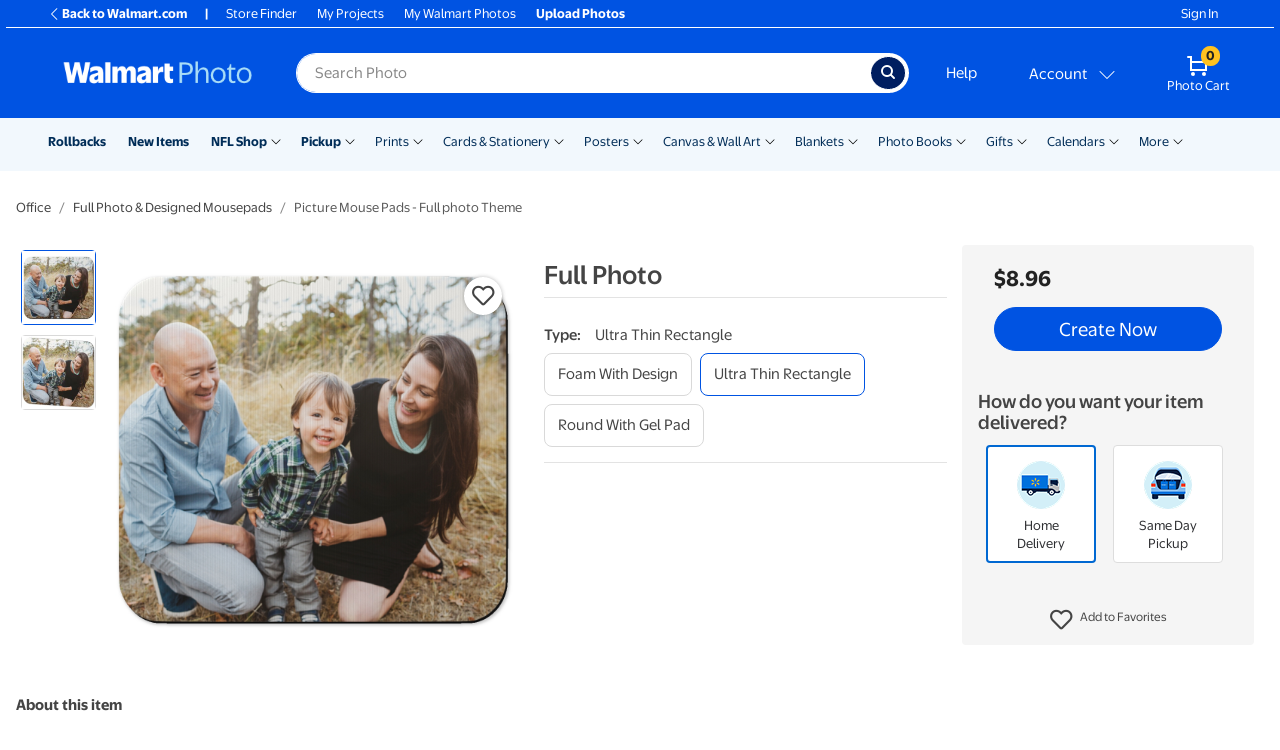

--- FILE ---
content_type: text/css
request_url: https://photos3.walmart.com/vite/assets/select-BONJLkys.css
body_size: 46
content:
.Select-arrow{border-color:#007dc6 transparent transparent}.Select-control{text-transform:capitalize;min-width:65px}.Select-control:hover{box-shadow:0 1px #0000000f;border-color:#007dc6}.Select-value{font-size:14px}.Select-menu-outer{border:1px solid #007dc6;border-top-color:#e6e6e6;-webkit-overflow-scrolling:touch;min-width:65px}.Select-menu{text-transform:capitalize}.Select.is-open>.Select-control .Select-arrow{border-color:#007dc6 transparent transparent;border-width:0 5px 5px}.Select.is-open>.Select-control{border-color:#007dc6 #007dc6 #e6e6e6 #007dc6}.Select-option{font-size:14px;color:inherit;white-space:pre-wrap;border-bottom:1px solid #e6e6e6}.Select-option:hover{color:#007dc6}.Select-option.is-focused{background-color:#fff}.Select-option.is-selected{display:none}.Select-option.last-child{border-bottom:none}.product-shelf .Select{margin-left:5px}.product-shelf .Select-control{background-color:#dfebed}.builder .form-inline .Select{display:inline-block;margin-left:4px}


--- FILE ---
content_type: application/javascript
request_url: https://photos3.walmart.com/vite/assets/grouped-category-omni-analytics-DzmLsHLR.js
body_size: 882
content:
import{b as c}from"./ui-Dp4xtUvQ.js";import{Q as u}from"./quantity-pricing-tools-N-0WoXcu.js";import{C as d}from"./currency-PqUzruvW.js";import{m as g}from"./md5-B59Kt2ur.js";const n={PAGE_LOADED:"grouped-category-change-events-page-loaded",PRODUCT_SELECTED:"grouped-category-change-events-product-selected"};c.register(e=>{switch(e.type){case n.PAGE_LOADED:case n.PRODUCT_SELECTED:typeof s_omni=="object"&&(e={...e,productSelected:e.type===n.PRODUCT_SELECTED},e.printsItemPage?new l(e).send():new m(e).send());break}});const h=["pageName","campaign","channel","prop1","prop2","prop3","prop4","prop5","prop8","prop21","events","products"];let o;class p{constructor({product:t,deliveryOptions:r}){this.product=t,this.fulfilledMethods=(t.delivery_options||[]).map(i=>r.find(s=>s.key===i).analytics_id)}get campaign(){return{adid:s_omni.getQueryParam("adid"),fbref:s_omni.getQueryParam("fb_ref"),sourceid:s_omni.getQueryParam("sourceid"),get campaignId(){return this.adid?this.adid:this.fbref?this.fbref.split("_")[1]:this.sourceid?this.sourceid:""}}.campaignId}get partnerId(){return this.product.partner_id||this.product.code}get channel(){return window.location.href}get events(){const t=["prodView","event1","event33"];return this.fulfilledMethods.indexOf("PUT")===0&&t.push("event29"),t.join(",")}get prop1(){return"Item"}get prop4(){return""}get prop8(){return"Walmart Photo: LiveLink"}get prop21(){return this.fulfilledMethods.join(",")}get products(){return["walmartphotocenter:",this.partnerId,this.copies,this.price,"","evar30=Walmart.com"].join(";")}send(){const t=h.reduce((i,s)=>(i[s]=this[s],i),{}),r=g(Object.values(t).join("-"));o!==r&&(Object.assign(s_omni,t),s_omni.t(),o=r)}}class m extends p{constructor({product:t,deliveryOptions:r,breadcrumbs:i,copies:s=1,productSelected:a}){super({product:t,deliveryOptions:r}),this.breadcrumbs=i||[],this.copies=s,this.productSelected=a}get category(){return(this.breadcrumbs[0]||{}).name}get price(){const t=this.product.show_quantity_dropdown?this.quantityPricingTools.getUnitPriceForQuantity(this.copies):this.product.minimum_price;return d.format(t*this.copies,{symbol:!1})}get pageName(){return`${this.category} [Item Page]`}get pageTitle(){return(this.breadcrumbs[this.breadcrumbs.length-1]||{}).name}get prop2(){return this.productSelected?`${this.product.title} Product ${this.partnerId}`:this.pageTitle}get prop3(){return this.category}get prop5(){return this.breadcrumbs.map(t=>t.name).join(": ")}get quantityPricingTools(){return new u(this.product)}}class l extends p{get price(){return this.product.price/100||null}get copies(){return 1}get pageName(){return"Prints [Item Page]"}get prop2(){return`${this.product.size}, ${this.product.finish} Product ${this.partnerId}`}get prop3(){return"Prints"}get prop5(){return"Prints"}}export{n as G,m as O};
//# sourceMappingURL=grouped-category-omni-analytics-DzmLsHLR.js.map


--- FILE ---
content_type: application/javascript
request_url: https://photos3.walmart.com/vite/assets/apple-device-name-capitaliser-CzUhRHkJ.js
body_size: 219
content:
import{R as a}from"./index-C_QVTm3M.js";const c=["of","cm","mm","sq","in","ft","oz","lb","gsm","x"],i=["RSVP","NBA","NFL","NHL","MBA","MLB"],l=e=>c.some(function(t){return e.toLowerCase()===t.toLowerCase()}),o=e=>i.some(function(t){return e.toLowerCase()===t.toLowerCase()}),p=(e,t)=>l(e)?a.createElement("span",{className:"text-lowercase",key:t,"data-test-id":"lowercase"},e):o(e)?a.createElement("span",{className:"text-uppercase",key:t,"data-test-id":"uppercase"},e):e,d=({children:e})=>{if(typeof e!="string")return e;const t=[];return e.split(" ").forEach(function(s,r,n){t.push(p(s,r)),r<n.length-1&&t.push(" ")}),a.createElement("span",null,t)},u=[/^ipad/i,/^iphone/i,/^ipod/i];function m(e,t){switch(e){case 0:return"text-lowercase";case 1:return"text-uppercase";default:if(t.substring(e-2,e+1).match(/^ X\S/i))return"text-uppercase";break}}function f(e){return[].map.call(e,(t,s)=>a.createElement("span",{key:s,className:m(s,e)},t))}const C=({children:e})=>typeof e!="string"?e:a.createElement("span",null,u.some(t=>e.match(t))?f(e):e);export{C as A,d as D};
//# sourceMappingURL=apple-device-name-capitaliser-CzUhRHkJ.js.map


--- FILE ---
content_type: application/javascript
request_url: https://photos3.walmart.com/vite/assets/login-launcher-D02FWQn8.js
body_size: 49
content:
const r=()=>{var e,i,a;const t=App.order.login_path?App.order.login_path.replace(/returnUrl.*$/,"returnUrl=/login/go/back"):"about:blank",n=((e=window.WK)==null?void 0:e.loginProps)||{},o=((i=n.windowDimensions)==null?void 0:i.width)||800,s=((a=n.windowDimensions)==null?void 0:a.height)||600;window.open(t,"login",`alwaysRaised=1,menubar=0,toolbar=0,location=0,personalbar=0,status=0,width=${o},height=${s}`)};document.addEventListener("DOMContentLoaded",()=>{document.addEventListener("click",t=>{t.target.getAttribute("data-login")!==null&&(t.preventDefault(),r())}),window.addEventListener("showLogin",()=>r())});export{r as s};
//# sourceMappingURL=login-launcher-D02FWQn8.js.map


--- FILE ---
content_type: application/javascript
request_url: https://photos3.walmart.com/vite/assets/parse-query-string-hYLNCcF7.js
body_size: -132
content:
import{g as r}from"./get-CRDgQwjN.js";function c(){const e={};return r(window,"location.search","").replace(new RegExp("([^?=&]+)(=([^&]*))?","g"),(t,o,p,n)=>{e[decodeURIComponent(o)]=decodeURIComponent(n)}),e}export{c as p};
//# sourceMappingURL=parse-query-string-hYLNCcF7.js.map


--- FILE ---
content_type: application/javascript
request_url: https://photos3.walmart.com/vite/assets/prices-table-BPX8Y07_.js
body_size: 1139
content:
import{c as F}from"./index-B9_WKMhi.js";import{R as e}from"./index-C_QVTm3M.js";import{g as w}from"./_commonjsHelpers-D6-XlEtG.js";import{r as A}from"./_baseFlatten-DL6j6Gz8.js";import{C as b}from"./currency-PqUzruvW.js";import{t as O}from"./translate-Ov18RLD8.js";import{c as y}from"./index-DrS9yAoW.js";import{Q as q}from"./quantity-pricing-tools-N-0WoXcu.js";var v,P;function S(){if(P)return v;P=1;var a=A(),o=1/0;function f(m){var n=m==null?0:m.length;return n?a(m,o):[]}return v=f,v}var B=S();const _=w(B),Y=F({shouldComponentUpdate(a,o){return!1},render(){const a=this.groupedDeliveryOptions(),o=this.allDeliveryOptions(a),f=(o[0]||{}).code=="RA",m=f?g(this.props.deliveryDescriptionRA,e.createElement("span",null,"Ready in as soon as ",e.createElement("br",null),"1-Hour")):g(this.props.deliveryDescriptionRA1,e.createElement("span",null,"Ready for ",O("pick-up")," today")),n=this.props.deliveryDescriptionUFC;return e.createElement("div",{className:"table-responsive"},e.createElement("table",{className:y("table table-striped-manual table-item-prices",{"table-bordered":this.props.showBorders})},e.createElement("thead",null,e.createElement("tr",{className:"table-horizontal-separator striped-row"},e.createElement("td",{className:"table-vertical-separator"}),e.createElement("td",{colSpan:"2",className:"table-vertical-separator"},e.createElement("h6",null,e.createElement("strong",null,this.props.deliveryTitleRA||"Same Day")),e.createElement("p",null,m)),e.createElement("td",{colSpan:"2"},e.createElement("h6",null,e.createElement("strong",null,"Home Delivery")),e.createElement("p",null,n))),e.createElement("tr",null,e.createElement("td",{className:"table-vertical-separator"},e.createElement("h6",null,"Sizes")),e.createElement("td",null,e.createElement("h6",null,"Qty")),e.createElement("td",{className:"table-vertical-separator"},e.createElement("h6",null,"Price (ea)")),e.createElement("td",null,e.createElement("h6",null,"Qty")),e.createElement("td",{className:"table-vertical-separator"},e.createElement("h6",null,"Price (ea)")))),e.createElement("tbody",null,this.props.products.map(N,this))));function N(l,t){const r=new q(l),s=[],c=R(l);for(let i=0;i<c;i++){const p=C(l,r);s.push(e.createElement("tr",{className:y({"striped-row":t%2==0}),key:t+i},k(l,i,c,!!p))),p&&s.push(e.createElement("tr",{className:y("additional-pages-price",{"striped-row":t%2==0}),key:"additional-pages-price"+t+i},p))}return s}function k(l,t,r,s){const c=[];return t==0&&c.push(e.createElement("td",{rowSpan:r,key:"product-title",className:y({"pb-0":s})},l.title)),a.forEach((i,p)=>{let u="-",D="-",E=r,d;if(i.forEach(h=>{d||(d=l.delivery_prices[h.key])}),d){const h=d[t];if(!h)return;d.length>1&&(E=1),D=b.format(h.price),t<d.length-1?u=h.break+"-"+(d[t+1].break-1):u=h.break+"+"}else if(t>0)return;c.push(e.createElement("td",{rowSpan:E,className:"pb-0",key:"qty"+p},u)),c.push(e.createElement("td",{rowSpan:E,className:"pb-0",key:"price"+p},D))}),c}function R(l){let t=1;for(let r=0;r<o.length;r++){const s=o[r]&&l.delivery_prices[o[r].key]||[];s.length>t&&(t=s.length)}return t}function g(l,t){return typeof l<"u"?l:typeof t=="function"?t():t}function C(l,t){const r=[];let s=!1;return r.push(e.createElement("td",{className:"pt-0",key:"title"},"Each Additional Page")),a.forEach((c,i)=>{c.forEach(p=>{const u=(l.delivery_prices[p.key]||[]).length&&t.getExtraPagePrice(p);r.push(e.createElement("td",{className:"pt-0",key:"dash-qtty-replacer"+i},u?"":"-")),u?(r.push(e.createElement("td",{className:"pt-0",key:"additional-price"+i},b.format(u))),s=!0):r.push(e.createElement("td",{className:"pt-0",key:"dash-additional-price-replacer"+i},"-"))})}),s?r:null}},groupedDeliveryOptions(){const{delivery_options:a}=this.props;let o,f,m;for(let n=0;n<a.length;n++)switch(a[n].code){case"RA":o=a[n];break;case"RA1":f=a[n];break;case"UFC":m=a[n];break}return[[o,f],[m]].map(n=>n.filter(Boolean))},allDeliveryOptions(a){return _(a).filter(Boolean)}});export{Y as P};
//# sourceMappingURL=prices-table-BPX8Y07_.js.map


--- FILE ---
content_type: application/javascript
request_url: https://photos3.walmart.com/vite/assets/index-CWxWxJaT.js
body_size: 3002
content:
import{r as P}from"./index-BfM5NbKg.js";import{r as X,a as z,b as Y}from"./Transition-CPUuylNm.js";import{b as w,a as Z}from"./index-C_QVTm3M.js";var y={exports:{}},O={exports:{}},A={exports:{}},$;function j(){return $||($=1,function(N,f){f.__esModule=!0,f.default=d;function d(m,_){return m.classList?!!_&&m.classList.contains(_):(" "+(m.className.baseVal||m.className)+" ").indexOf(" "+_+" ")!==-1}N.exports=f.default}(A,A.exports)),A.exports}var V;function K(){return V||(V=1,function(N,f){var d=X();f.__esModule=!0,f.default=_;var m=d(j());function _(C,l){C.classList?C.classList.add(l):(0,m.default)(C,l)||(typeof C.className=="string"?C.className=C.className+" "+l:C.setAttribute("class",(C.className&&C.className.baseVal||"")+" "+l))}N.exports=f.default}(O,O.exports)),O.exports}var D,F;function k(){if(F)return D;F=1;function N(f,d){return f.replace(new RegExp("(^|\\s)"+d+"(?:\\s|$)","g"),"$1").replace(/\s+/g," ").replace(/^\s*|\s*$/g,"")}return D=function(d,m){d.classList?d.classList.remove(m):typeof d.className=="string"?d.className=N(d.className,m):d.setAttribute("class",N(d.className&&d.className.baseVal||"",m))},D}var I;function ee(){return I||(I=1,function(N,f){f.__esModule=!0,f.default=void 0,x(P());var d=l(K()),m=l(k()),_=l(w()),C=l(z());function l(n){return n&&n.__esModule?n:{default:n}}function x(n){if(n&&n.__esModule)return n;var r={};if(n!=null){for(var a in n)if(Object.prototype.hasOwnProperty.call(n,a)){var e=Object.defineProperty&&Object.getOwnPropertyDescriptor?Object.getOwnPropertyDescriptor(n,a):{};e.get||e.set?Object.defineProperty(r,a,e):r[a]=n[a]}}return r.default=n,r}function g(){return g=Object.assign||function(n){for(var r=1;r<arguments.length;r++){var a=arguments[r];for(var e in a)Object.prototype.hasOwnProperty.call(a,e)&&(n[e]=a[e])}return n},g.apply(this,arguments)}function T(n,r){n.prototype=Object.create(r.prototype),n.prototype.constructor=n,n.__proto__=r}var s=function(r,a){return r&&a&&a.split(" ").forEach(function(e){return(0,d.default)(r,e)})},h=function(r,a){return r&&a&&a.split(" ").forEach(function(e){return(0,m.default)(r,e)})},c=function(n){T(r,n);function r(){for(var e,i=arguments.length,t=new Array(i),v=0;v<i;v++)t[v]=arguments[v];return e=n.call.apply(n,[this].concat(t))||this,e.onEnter=function(o,p){var E=e.getClassNames(p?"appear":"enter"),M=E.className;e.removeClasses(o,"exit"),s(o,M),e.props.onEnter&&e.props.onEnter(o,p)},e.onEntering=function(o,p){var E=e.getClassNames(p?"appear":"enter"),M=E.activeClassName;e.reflowAndAddClass(o,M),e.props.onEntering&&e.props.onEntering(o,p)},e.onEntered=function(o,p){var E=e.getClassNames("appear").doneClassName,M=e.getClassNames("enter").doneClassName,q=p?E+" "+M:M;e.removeClasses(o,p?"appear":"enter"),s(o,q),e.props.onEntered&&e.props.onEntered(o,p)},e.onExit=function(o){var p=e.getClassNames("exit"),E=p.className;e.removeClasses(o,"appear"),e.removeClasses(o,"enter"),s(o,E),e.props.onExit&&e.props.onExit(o)},e.onExiting=function(o){var p=e.getClassNames("exit"),E=p.activeClassName;e.reflowAndAddClass(o,E),e.props.onExiting&&e.props.onExiting(o)},e.onExited=function(o){var p=e.getClassNames("exit"),E=p.doneClassName;e.removeClasses(o,"exit"),s(o,E),e.props.onExited&&e.props.onExited(o)},e.getClassNames=function(o){var p=e.props.classNames,E=typeof p=="string",M=E&&p?p+"-":"",q=E?M+o:p[o],J=E?q+"-active":p[o+"Active"],Q=E?q+"-done":p[o+"Done"];return{className:q,activeClassName:J,doneClassName:Q}},e}var a=r.prototype;return a.removeClasses=function(i,t){var v=this.getClassNames(t),o=v.className,p=v.activeClassName,E=v.doneClassName;o&&h(i,o),p&&h(i,p),E&&h(i,E)},a.reflowAndAddClass=function(i,t){t&&(i&&i.scrollTop,s(i,t))},a.render=function(){var i=g({},this.props);return delete i.classNames,_.default.createElement(C.default,g({},i,{onEnter:this.onEnter,onEntered:this.onEntered,onEntering:this.onEntering,onExit:this.onExit,onExiting:this.onExiting,onExited:this.onExited}))},r}(_.default.Component);c.defaultProps={classNames:""},c.propTypes={};var u=c;f.default=u,N.exports=f.default}(y,y.exports)),y.exports}var L={exports:{}},S={exports:{}},R={},W;function re(){if(W)return R;W=1,R.__esModule=!0,R.getChildMapping=f,R.mergeChildMappings=d,R.getInitialChildMapping=_,R.getNextChildMapping=C;var N=w();function f(l,x){var g=function(h){return x&&(0,N.isValidElement)(h)?x(h):h},T=Object.create(null);return l&&N.Children.map(l,function(s){return s}).forEach(function(s){T[s.key]=g(s)}),T}function d(l,x){l=l||{},x=x||{};function g(a){return a in x?x[a]:l[a]}var T=Object.create(null),s=[];for(var h in l)h in x?s.length&&(T[h]=s,s=[]):s.push(h);var c,u={};for(var n in x){if(T[n])for(c=0;c<T[n].length;c++){var r=T[n][c];u[T[n][c]]=g(r)}u[n]=g(n)}for(c=0;c<s.length;c++)u[s[c]]=g(s[c]);return u}function m(l,x,g){return g[x]!=null?g[x]:l.props[x]}function _(l,x){return f(l.children,function(g){return(0,N.cloneElement)(g,{onExited:x.bind(null,g),in:!0,appear:m(g,"appear",l),enter:m(g,"enter",l),exit:m(g,"exit",l)})})}function C(l,x,g){var T=f(l.children),s=d(x,T);return Object.keys(s).forEach(function(h){var c=s[h];if((0,N.isValidElement)(c)){var u=h in x,n=h in T,r=x[h],a=(0,N.isValidElement)(r)&&!r.props.in;n&&(!u||a)?s[h]=(0,N.cloneElement)(c,{onExited:g.bind(null,c),in:!0,exit:m(c,"exit",l),enter:m(c,"enter",l)}):!n&&u&&!a?s[h]=(0,N.cloneElement)(c,{in:!1}):n&&u&&(0,N.isValidElement)(r)&&(s[h]=(0,N.cloneElement)(c,{onExited:g.bind(null,c),in:r.props.in,exit:m(c,"exit",l),enter:m(c,"enter",l)}))}}),s}return R}var b;function B(){return b||(b=1,function(N,f){f.__esModule=!0,f.default=void 0;var d=l(P()),m=l(w()),_=Y,C=re();function l(r){return r&&r.__esModule?r:{default:r}}function x(r,a){if(r==null)return{};var e={},i=Object.keys(r),t,v;for(v=0;v<i.length;v++)t=i[v],!(a.indexOf(t)>=0)&&(e[t]=r[t]);return e}function g(){return g=Object.assign||function(r){for(var a=1;a<arguments.length;a++){var e=arguments[a];for(var i in e)Object.prototype.hasOwnProperty.call(e,i)&&(r[i]=e[i])}return r},g.apply(this,arguments)}function T(r,a){r.prototype=Object.create(a.prototype),r.prototype.constructor=r,r.__proto__=a}function s(r){if(r===void 0)throw new ReferenceError("this hasn't been initialised - super() hasn't been called");return r}var h=Object.values||function(r){return Object.keys(r).map(function(a){return r[a]})},c={component:"div",childFactory:function(a){return a}},u=function(r){T(a,r);function a(i,t){var v;v=r.call(this,i,t)||this;var o=v.handleExited.bind(s(s(v)));return v.state={handleExited:o,firstRender:!0},v}var e=a.prototype;return e.getChildContext=function(){return{transitionGroup:{isMounting:!this.appeared}}},e.componentDidMount=function(){this.appeared=!0,this.mounted=!0},e.componentWillUnmount=function(){this.mounted=!1},a.getDerivedStateFromProps=function(t,v){var o=v.children,p=v.handleExited,E=v.firstRender;return{children:E?(0,C.getInitialChildMapping)(t,p):(0,C.getNextChildMapping)(t,o,p),firstRender:!1}},e.handleExited=function(t,v){var o=(0,C.getChildMapping)(this.props.children);t.key in o||(t.props.onExited&&t.props.onExited(v),this.mounted&&this.setState(function(p){var E=g({},p.children);return delete E[t.key],{children:E}}))},e.render=function(){var t=this.props,v=t.component,o=t.childFactory,p=x(t,["component","childFactory"]),E=h(this.state.children).map(o);return delete p.appear,delete p.enter,delete p.exit,v===null?E:m.default.createElement(v,p,E)},a}(m.default.Component);u.childContextTypes={transitionGroup:d.default.object.isRequired},u.propTypes={},u.defaultProps=c;var n=(0,_.polyfill)(u);f.default=n,N.exports=f.default}(S,S.exports)),S.exports}var H;function te(){return H||(H=1,function(N,f){f.__esModule=!0,f.default=void 0,C(P());var d=C(w()),m=Z(),_=C(B());function C(s){return s&&s.__esModule?s:{default:s}}function l(s,h){if(s==null)return{};var c={},u=Object.keys(s),n,r;for(r=0;r<u.length;r++)n=u[r],!(h.indexOf(n)>=0)&&(c[n]=s[n]);return c}function x(s,h){s.prototype=Object.create(h.prototype),s.prototype.constructor=s,s.__proto__=h}var g=function(s){x(h,s);function h(){for(var u,n=arguments.length,r=new Array(n),a=0;a<n;a++)r[a]=arguments[a];return u=s.call.apply(s,[this].concat(r))||this,u.handleEnter=function(){for(var e=arguments.length,i=new Array(e),t=0;t<e;t++)i[t]=arguments[t];return u.handleLifecycle("onEnter",0,i)},u.handleEntering=function(){for(var e=arguments.length,i=new Array(e),t=0;t<e;t++)i[t]=arguments[t];return u.handleLifecycle("onEntering",0,i)},u.handleEntered=function(){for(var e=arguments.length,i=new Array(e),t=0;t<e;t++)i[t]=arguments[t];return u.handleLifecycle("onEntered",0,i)},u.handleExit=function(){for(var e=arguments.length,i=new Array(e),t=0;t<e;t++)i[t]=arguments[t];return u.handleLifecycle("onExit",1,i)},u.handleExiting=function(){for(var e=arguments.length,i=new Array(e),t=0;t<e;t++)i[t]=arguments[t];return u.handleLifecycle("onExiting",1,i)},u.handleExited=function(){for(var e=arguments.length,i=new Array(e),t=0;t<e;t++)i[t]=arguments[t];return u.handleLifecycle("onExited",1,i)},u}var c=h.prototype;return c.handleLifecycle=function(n,r,a){var e,i=this.props.children,t=d.default.Children.toArray(i)[r];t.props[n]&&(e=t.props)[n].apply(e,a),this.props[n]&&this.props[n]((0,m.findDOMNode)(this))},c.render=function(){var n=this.props,r=n.children,a=n.in,e=l(n,["children","in"]),i=d.default.Children.toArray(r),t=i[0],v=i[1];return delete e.onEnter,delete e.onEntering,delete e.onEntered,delete e.onExit,delete e.onExiting,delete e.onExited,d.default.createElement(_.default,e,a?d.default.cloneElement(t,{key:"first",onEnter:this.handleEnter,onEntering:this.handleEntering,onEntered:this.handleEntered}):d.default.cloneElement(v,{key:"second",onEnter:this.handleExit,onEntering:this.handleExiting,onEntered:this.handleExited}))},h}(d.default.Component);g.propTypes={};var T=g;f.default=T,N.exports=f.default}(L,L.exports)),L.exports}var G,U;function ne(){if(U)return G;U=1;var N=_(ee()),f=_(te()),d=_(B()),m=_(z());function _(C){return C&&C.__esModule?C:{default:C}}return G={Transition:m.default,TransitionGroup:d.default,ReplaceTransition:f.default,CSSTransition:N.default},G}var oe=ne();export{oe as r};
//# sourceMappingURL=index-CWxWxJaT.js.map


--- FILE ---
content_type: application/javascript
request_url: https://photos3.walmart.com/vite/assets/pluralize-yMS9MVZU.js
body_size: -235
content:
function r(e,t){return t===1||e.endsWith("s")?e:`${e}s`}export{r as p};
//# sourceMappingURL=pluralize-yMS9MVZU.js.map


--- FILE ---
content_type: application/javascript
request_url: https://photos3.walmart.com/vite/assets/cart-merged-notification-C1IwCbvX.js
body_size: 1448
content:
var h=Object.defineProperty;var u=(r,l,e)=>l in r?h(r,l,{enumerable:!0,configurable:!0,writable:!0,value:e}):r[l]=e;var i=(r,l,e)=>u(r,typeof l!="symbol"?l+"":l,e);import{R as t}from"./index-C_QVTm3M.js";import{c as p}from"./client-DT13n2Jk.js";import{R as g}from"./index-B4krB0xW.js";import{b as o,W as d}from"./ui-Dp4xtUvQ.js";import{t as m}from"./translate-Ov18RLD8.js";import"./_commonjsHelpers-D6-XlEtG.js";const y=({thumbUrl:r})=>t.createElement("div",{className:"col-6 col-sm-3 col-md-2"},t.createElement("div",{className:"prints-stack"},t.createElement("div",null),t.createElement("div",null),t.createElement("div",null),t.createElement("img",{src:r,alt:"print preview",className:"img-fluid prints-thumb"}))),b=({thumbUrl:r})=>t.createElement("div",{className:"col-6 col-sm-3 col-md-2"},t.createElement("img",{src:r,alt:"prism preview",className:"img-fluid prism-thumb"})),E=6,f=(r,l)=>{const e=l.map(s=>({type:"PRISM",thumbUrl:s.thumbnail}));return r&&e.unshift({type:"PRINTS",thumbUrl:r}),e},v=r=>{switch(r.length){case 1:return r[0];case 2:return r.join(" and ");default:return`${r.slice(0,r.length-2).join(", ")} and ${r[r.length-1]}`}};class M extends t.Component{constructor(){super();i(this,"open",()=>{this.getMeAsJQuery().modal("show")});i(this,"getMeAsJQuery",()=>$(g.findDOMNode(this)));i(this,"handleLogin",(e,s)=>{if(!e)return;const{prints_quantity:n,prism_items_summary:a=[]}=e;n||a.length?this.setState(Object.assign({},e,{loaded:!0}),this.open):(this.setState({basketPath:s}),this.sendNotifyCartMerged())});i(this,"handleModalOnHidden",()=>{this.sendNotifyCartMerged()});i(this,"handleModalOnHide",()=>{const{$otherModals:e}=this.state;e.forEach(s=>{s.modal("show")})});i(this,"handleModalOnShow",()=>{const e=[];$(".modal:visible").each((s,n)=>{const a=$(n);e.push(a),a.modal("hide")}),this.setState({$otherModals:e})});i(this,"sendNotifyCartMerged",()=>{const{basketPath:e}=this.state;o.delayedDispatch({type:d.CART_MERGED,basketPath:e})});i(this,"renderBody",()=>{const{loaded:e}=this.state;return e?t.createElement("div",null,t.createElement("p",null,this.renderHeadlineMessage()),t.createElement("div",{className:"row"},this.renderPreviews()),t.createElement("p",null,"For your convenience, we have merged the contents of the old"," ",m("cart")," into the current one."," ",this.renderComponentsMessage()),t.createElement("p",null,"Please review your order before proceeding to checkout.")):t.createElement("div",null)});i(this,"renderComponentsMessage",()=>{const{prints_quantity:e,prism_items_summary:s}=this.state,n=s.map(a=>`${a.quantity} ${a.title}`);return e&&n.unshift(`${e} ${e===1?"print":"prints"}`),`${v(n)} ${n.length===1&&e===1?"has":"have"} been added to your ${m("cart")} as a result.`});i(this,"renderHeadlineMessage",()=>{const{prints_quantity:e,prism_items_summary:s}=this.state,n=s.length,a=[];return e&&a.push(`${e} ${e===1?"print":"prints"}`),n&&a.push(`${n} ${n===1?"item":"items"}`),`You already had ${a.join(" and ")} in your ${m("cart")} from a previous visit.`});i(this,"renderPreviewItems",e=>e.map((s,n)=>{if(s.type==="PRISM"){const c=`prism_preview_${n}`;return t.createElement(b,{thumbUrl:s.thumbUrl,key:c})}const a=`prints_preview_${n}`;return t.createElement(y,{thumbUrl:s.thumbUrl,key:a})}));i(this,"renderPreviews",()=>{const{prints_thumbnail:e,prism_items_summary:s}=this.state,n=f(e,s);return this.renderPreviewItems(n.slice(0,E))});this.state={basketPath:"",loaded:!1,$otherModals:[]}}UNSAFE_componentWillMount(){this.builderDispatchToken=o.register(e=>{e.type===d.LOGIN&&this.handleLogin(e.previous_basket_contents,e.basketPath)})}componentDidMount(){this.getMeAsJQuery().on("show.bs.modal",this.handleModalOnShow).on("hide.bs.modal",this.handleModalOnHide).on("hidden.bs.modal",this.handleModalOnHidden)}componentWillUnmount(){o.unregister(this.builderDispatchToken)}render(){return t.createElement("div",{className:"modal fade cart-merge-notification",role:"dialog","aria-hidden":"true",id:"merge-cart-modal"},t.createElement("div",{className:"modal-dialog",role:"document"},t.createElement("div",{className:"modal-content"},t.createElement("div",{className:"modal-header"},t.createElement("h4",{className:"modal-title"},m("Cart")," updated"),t.createElement("button",{type:"button",className:"close","data-dismiss":"modal","aria-label":"Close"},t.createElement("span",{"aria-hidden":"true"},"×"))),t.createElement("div",{className:"modal-body"},this.renderBody()),t.createElement("div",{className:"modal-footer"},t.createElement("button",{type:"button",className:"btn btn-lg btn-primary","data-dismiss":"modal"},"Ok")))))}}p.createRoot(document.getElementById("cart-merged-notification")).render(t.createElement(M,null));
//# sourceMappingURL=cart-merged-notification-C1IwCbvX.js.map


--- FILE ---
content_type: application/javascript
request_url: https://photos3.walmart.com/vite/assets/progress-button-BfDf7GPC.js
body_size: 224
content:
import{R as s}from"./index-C_QVTm3M.js";import{R as i}from"./index-B4krB0xW.js";import{c as o}from"./index-B9_WKMhi.js";import{c as r}from"./index-DrS9yAoW.js";const m=o({getInitialState(){return{spin:!1}},render(){const t=this.state.spin?s.createElement("b",{className:"btn-progress-spinner",style:{width:this.width,height:this.height}},s.createElement("b",{className:"btn-progress-spinner-icon"})):this.props.children;var{onTimeout:n,timeoutMs:a,...e}=this.props;return s.createElement("div",{className:"btn-block"},s.createElement("a",{...e,className:r(this.props.className,{"btn-progress":this.state.spin,disabled:this.props.disabled}),href:this.props.href||"#",onClick:this.handleClick},t))},handleClick(t){if(typeof window<"u"&&t===void 0&&(t=window.event),typeof t=="object"){if(this.props.disabled){t.preventDefault();return}t.button===0&&(this.spin(),this.props.timeoutMs&&this.props.onTimeout&&setTimeout(()=>this.props.onTimeout(this),this.props.timeoutMs),this.props.onClick&&this.props.onClick(t,this))}},spin(){var t=$(i.findDOMNode(this));this.width=t.outerWidth(),this.height=t.outerHeight(),this.setState({spin:!0})},reset(){this.setState({spin:!1})}});export{m as P};
//# sourceMappingURL=progress-button-BfDf7GPC.js.map


--- FILE ---
content_type: application/javascript
request_url: https://photos3.walmart.com/vite/assets/useGenStore-BfkgCtkX.js
body_size: 1518
content:
import{b as A,R as z}from"./index-C_QVTm3M.js";import{g as U}from"./_commonjsHelpers-D6-XlEtG.js";const k={},D=e=>{let r;const u=new Set,s=(o,t)=>{const n=typeof o=="function"?o(r):o;if(!Object.is(n,r)){const i=r;r=t??(typeof n!="object"||n===null)?n:Object.assign({},r,n),u.forEach(l=>l(r,i))}},d=()=>r,f={setState:s,getState:d,getInitialState:()=>a,subscribe:o=>(u.add(o),()=>u.delete(o)),destroy:()=>{(k?"production":void 0)!=="production"&&console.warn("[DEPRECATED] The `destroy` method will be unsupported in a future version. Instead use unsubscribe function returned by subscribe. Everything will be garbage-collected if store is garbage-collected."),u.clear()}},a=r=e(s,d,f);return f},B=e=>e?D(e):D;var _={exports:{}},x={},g={exports:{}},w={};/**
 * @license React
 * use-sync-external-store-shim.production.min.js
 *
 * Copyright (c) Facebook, Inc. and its affiliates.
 *
 * This source code is licensed under the MIT license found in the
 * LICENSE file in the root directory of this source tree.
 */var I;function G(){if(I)return w;I=1;var e=A();function r(t,n){return t===n&&(t!==0||1/t===1/n)||t!==t&&n!==n}var u=typeof Object.is=="function"?Object.is:r,s=e.useState,d=e.useEffect,y=e.useLayoutEffect,S=e.useDebugValue;function v(t,n){var i=n(),l=s({inst:{value:i,getSnapshot:n}}),c=l[0].inst,p=l[1];return y(function(){c.value=i,c.getSnapshot=n,f(c)&&p({inst:c})},[t,i,n]),d(function(){return f(c)&&p({inst:c}),t(function(){f(c)&&p({inst:c})})},[t]),S(i),i}function f(t){var n=t.getSnapshot;t=t.value;try{var i=n();return!u(t,i)}catch{return!0}}function a(t,n){return n()}var o=typeof window>"u"||typeof window.document>"u"||typeof window.document.createElement>"u"?a:v;return w.useSyncExternalStore=e.useSyncExternalStore!==void 0?e.useSyncExternalStore:o,w}var O;function M(){return O||(O=1,g.exports=G()),g.exports}/**
 * @license React
 * use-sync-external-store-shim/with-selector.production.min.js
 *
 * Copyright (c) Facebook, Inc. and its affiliates.
 *
 * This source code is licensed under the MIT license found in the
 * LICENSE file in the root directory of this source tree.
 */var V;function $(){if(V)return x;V=1;var e=A(),r=M();function u(a,o){return a===o&&(a!==0||1/a===1/o)||a!==a&&o!==o}var s=typeof Object.is=="function"?Object.is:u,d=r.useSyncExternalStore,y=e.useRef,S=e.useEffect,v=e.useMemo,f=e.useDebugValue;return x.useSyncExternalStoreWithSelector=function(a,o,t,n,i){var l=y(null);if(l.current===null){var c={hasValue:!1,value:null};l.current=c}else c=l.current;l=v(function(){function q(h){if(!R){if(R=!0,b=h,h=n(h),i!==void 0&&c.hasValue){var m=c.value;if(i(m,h))return E=m}return E=h}if(m=E,s(b,h))return m;var j=n(h);return i!==void 0&&i(m,j)?m:(b=h,E=j)}var R=!1,b,E,W=t===void 0?null:t;return[function(){return q(o())},W===null?void 0:function(){return q(W())}]},[o,t,n,i]);var p=d(a,l[0],l[1]);return S(function(){c.hasValue=!0,c.value=p},[p]),f(p),p},x}var F;function H(){return F||(F=1,_.exports=$()),_.exports}var J=H();const K=U(J),C={},{useDebugValue:N}=z,{useSyncExternalStoreWithSelector:Q}=K;let P=!1;const X=e=>e;function Y(e,r=X,u){(C?"production":void 0)!=="production"&&u&&!P&&(console.warn("[DEPRECATED] Use `createWithEqualityFn` instead of `create` or use `useStoreWithEqualityFn` instead of `useStore`. They can be imported from 'zustand/traditional'. https://github.com/pmndrs/zustand/discussions/1937"),P=!0);const s=Q(e.subscribe,e.getState,e.getServerState||e.getInitialState,r,u);return N(s),s}const T=e=>{(C?"production":void 0)!=="production"&&typeof e!="function"&&console.warn("[DEPRECATED] Passing a vanilla store will be unsupported in a future version. Instead use `import { useStore } from 'zustand'`.");const r=typeof e=="function"?B(e):e,u=(s,d)=>Y(r,s,d);return Object.assign(u,r),u},Z=e=>e?T(e):T,L=e=>(r,u,s)=>{const d=s.subscribe;return s.subscribe=(S,v,f)=>{let a=S;if(v){const o=(f==null?void 0:f.equalityFn)||Object.is;let t=S(s.getState());a=n=>{const i=S(n);if(!o(t,i)){const l=t;v(t=i,l)}},f!=null&&f.fireImmediately&&v(t,t)}return d(a)},e(r,u,s)},ee=L,re=Z(ee((e,r)=>({isSafariPrivate:!1,openSidebar:!1})));export{Z as c,ee as s,re as u};
//# sourceMappingURL=useGenStore-BfkgCtkX.js.map


--- FILE ---
content_type: image/svg+xml
request_url: https://photos3.walmart.com/cms/asset/c3bf90d687a6b982256f466b0076a74e.svg?rev=1
body_size: 1356
content:
<?xml version="1.0" encoding="UTF-8" standalone="no"?>
<svg
   xmlns:dc="http://purl.org/dc/elements/1.1/"
   xmlns:cc="http://creativecommons.org/ns#"
   xmlns:rdf="http://www.w3.org/1999/02/22-rdf-syntax-ns#"
   xmlns:svg="http://www.w3.org/2000/svg"
   xmlns="http://www.w3.org/2000/svg"
   xmlns:sodipodi="http://sodipodi.sourceforge.net/DTD/sodipodi-0.dtd"
   xmlns:inkscape="http://www.inkscape.org/namespaces/inkscape"
   width="20"
   height="20"
   viewBox="0 0 20 20"
   version="1.1"
   id="svg835"
   sodipodi:docname="cart-icon-white.svg"
   inkscape:version="1.0.1 (c497b03c, 2020-09-10)">
  <metadata
     id="metadata841">
    <rdf:RDF>
      <cc:Work
         rdf:about="">
        <dc:format>image/svg+xml</dc:format>
        <dc:type
           rdf:resource="http://purl.org/dc/dcmitype/StillImage" />
      </cc:Work>
    </rdf:RDF>
  </metadata>
  <defs
     id="defs839" />
  <sodipodi:namedview
     pagecolor="#ffffff"
     bordercolor="#666666"
     borderopacity="1"
     objecttolerance="10"
     gridtolerance="10"
     guidetolerance="10"
     inkscape:pageopacity="0"
     inkscape:pageshadow="2"
     inkscape:window-width="1846"
     inkscape:window-height="1380"
     id="namedview837"
     showgrid="false"
     inkscape:zoom="35.6"
     inkscape:cx="10"
     inkscape:cy="10"
     inkscape:window-x="2580"
     inkscape:window-y="25"
     inkscape:window-maximized="0"
     inkscape:current-layer="svg835" />
  <path
     fill="#041E42"
     fill-rule="evenodd"
     d="M3 2H1a1 1 0 1 1 0-2h4v5h15v10H3V2zm2 5v6h13V7H5zm12 13a2 2 0 1 1 0-4 2 2 0 0 1 0 4zM6 20a2 2 0 1 1 0-4 2 2 0 0 1 0 4z"
     id="path833"
     style="fill:#ffffff;fill-opacity:1" />
</svg>


--- FILE ---
content_type: application/javascript
request_url: https://photos3.walmart.com/vite/assets/index-C_QVTm3M.js
body_size: 45203
content:
import{g as Cc}from"./_commonjsHelpers-D6-XlEtG.js";var gi={exports:{}},D={};/**
 * @license React
 * react.production.min.js
 *
 * Copyright (c) Facebook, Inc. and its affiliates.
 *
 * This source code is licensed under the MIT license found in the
 * LICENSE file in the root directory of this source tree.
 */var ga;function _c(){if(ga)return D;ga=1;var M=Symbol.for("react.element"),q=Symbol.for("react.portal"),m=Symbol.for("react.fragment"),ct=Symbol.for("react.strict_mode"),Ie=Symbol.for("react.profiler"),Qe=Symbol.for("react.provider"),Ke=Symbol.for("react.context"),Te=Symbol.for("react.forward_ref"),ce=Symbol.for("react.suspense"),Fe=Symbol.for("react.memo"),rn=Symbol.for("react.lazy"),ue=Symbol.iterator;function te(a){return a===null||typeof a!="object"?null:(a=ue&&a[ue]||a["@@iterator"],typeof a=="function"?a:null)}var dt={isMounted:function(){return!1},enqueueForceUpdate:function(){},enqueueReplaceState:function(){},enqueueSetState:function(){}},je=Object.assign,K={};function A(a,h,P){this.props=a,this.context=h,this.refs=K,this.updater=P||dt}A.prototype.isReactComponent={},A.prototype.setState=function(a,h){if(typeof a!="object"&&typeof a!="function"&&a!=null)throw Error("setState(...): takes an object of state variables to update or a function which returns an object of state variables.");this.updater.enqueueSetState(this,a,h,"setState")},A.prototype.forceUpdate=function(a){this.updater.enqueueForceUpdate(this,a,"forceUpdate")};function pt(){}pt.prototype=A.prototype;function rt(a,h,P){this.props=a,this.context=h,this.refs=K,this.updater=P||dt}var Ye=rt.prototype=new pt;Ye.constructor=rt,je(Ye,A.prototype),Ye.isPureReactComponent=!0;var de=Array.isArray,Xe=Object.prototype.hasOwnProperty,ye={current:null},Se={key:!0,ref:!0,__self:!0,__source:!0};function Ue(a,h,P){var O,R={},H=null,j=null;if(h!=null)for(O in h.ref!==void 0&&(j=h.ref),h.key!==void 0&&(H=""+h.key),h)Xe.call(h,O)&&!Se.hasOwnProperty(O)&&(R[O]=h[O]);var B=arguments.length-2;if(B===1)R.children=P;else if(1<B){for(var U=Array(B),Ee=0;Ee<B;Ee++)U[Ee]=arguments[Ee+2];R.children=U}if(a&&a.defaultProps)for(O in B=a.defaultProps,B)R[O]===void 0&&(R[O]=B[O]);return{$$typeof:M,type:a,key:H,ref:j,props:R,_owner:ye.current}}function Ct(a,h){return{$$typeof:M,type:a.type,key:h,ref:a.ref,props:a.props,_owner:a._owner}}function mt(a){return typeof a=="object"&&a!==null&&a.$$typeof===M}function Wt(a){var h={"=":"=0",":":"=2"};return"$"+a.replace(/[=:]/g,function(P){return h[P]})}var lt=/\/+/g;function Le(a,h){return typeof a=="object"&&a!==null&&a.key!=null?Wt(""+a.key):h.toString(36)}function Ge(a,h,P,O,R){var H=typeof a;(H==="undefined"||H==="boolean")&&(a=null);var j=!1;if(a===null)j=!0;else switch(H){case"string":case"number":j=!0;break;case"object":switch(a.$$typeof){case M:case q:j=!0}}if(j)return j=a,R=R(j),a=O===""?"."+Le(j,0):O,de(R)?(P="",a!=null&&(P=a.replace(lt,"$&/")+"/"),Ge(R,h,P,"",function(Ee){return Ee})):R!=null&&(mt(R)&&(R=Ct(R,P+(!R.key||j&&j.key===R.key?"":(""+R.key).replace(lt,"$&/")+"/")+a)),h.push(R)),1;if(j=0,O=O===""?".":O+":",de(a))for(var B=0;B<a.length;B++){H=a[B];var U=O+Le(H,B);j+=Ge(H,h,P,U,R)}else if(U=te(a),typeof U=="function")for(a=U.call(a),B=0;!(H=a.next()).done;)H=H.value,U=O+Le(H,B++),j+=Ge(H,h,P,U,R);else if(H==="object")throw h=String(a),Error("Objects are not valid as a React child (found: "+(h==="[object Object]"?"object with keys {"+Object.keys(a).join(", ")+"}":h)+"). If you meant to render a collection of children, use an array instead.");return j}function ut(a,h,P){if(a==null)return a;var O=[],R=0;return Ge(a,O,"","",function(H){return h.call(P,H,R++)}),O}function ke(a){if(a._status===-1){var h=a._result;h=h(),h.then(function(P){(a._status===0||a._status===-1)&&(a._status=1,a._result=P)},function(P){(a._status===0||a._status===-1)&&(a._status=2,a._result=P)}),a._status===-1&&(a._status=0,a._result=h)}if(a._status===1)return a._result.default;throw a._result}var Z={current:null},S={transition:null},T={ReactCurrentDispatcher:Z,ReactCurrentBatchConfig:S,ReactCurrentOwner:ye};return D.Children={map:ut,forEach:function(a,h,P){ut(a,function(){h.apply(this,arguments)},P)},count:function(a){var h=0;return ut(a,function(){h++}),h},toArray:function(a){return ut(a,function(h){return h})||[]},only:function(a){if(!mt(a))throw Error("React.Children.only expected to receive a single React element child.");return a}},D.Component=A,D.Fragment=m,D.Profiler=Ie,D.PureComponent=rt,D.StrictMode=ct,D.Suspense=ce,D.__SECRET_INTERNALS_DO_NOT_USE_OR_YOU_WILL_BE_FIRED=T,D.cloneElement=function(a,h,P){if(a==null)throw Error("React.cloneElement(...): The argument must be a React element, but you passed "+a+".");var O=je({},a.props),R=a.key,H=a.ref,j=a._owner;if(h!=null){if(h.ref!==void 0&&(H=h.ref,j=ye.current),h.key!==void 0&&(R=""+h.key),a.type&&a.type.defaultProps)var B=a.type.defaultProps;for(U in h)Xe.call(h,U)&&!Se.hasOwnProperty(U)&&(O[U]=h[U]===void 0&&B!==void 0?B[U]:h[U])}var U=arguments.length-2;if(U===1)O.children=P;else if(1<U){B=Array(U);for(var Ee=0;Ee<U;Ee++)B[Ee]=arguments[Ee+2];O.children=B}return{$$typeof:M,type:a.type,key:R,ref:H,props:O,_owner:j}},D.createContext=function(a){return a={$$typeof:Ke,_currentValue:a,_currentValue2:a,_threadCount:0,Provider:null,Consumer:null,_defaultValue:null,_globalName:null},a.Provider={$$typeof:Qe,_context:a},a.Consumer=a},D.createElement=Ue,D.createFactory=function(a){var h=Ue.bind(null,a);return h.type=a,h},D.createRef=function(){return{current:null}},D.forwardRef=function(a){return{$$typeof:Te,render:a}},D.isValidElement=mt,D.lazy=function(a){return{$$typeof:rn,_payload:{_status:-1,_result:a},_init:ke}},D.memo=function(a,h){return{$$typeof:Fe,type:a,compare:h===void 0?null:h}},D.startTransition=function(a){var h=S.transition;S.transition={};try{a()}finally{S.transition=h}},D.unstable_act=function(){throw Error("act(...) is not supported in production builds of React.")},D.useCallback=function(a,h){return Z.current.useCallback(a,h)},D.useContext=function(a){return Z.current.useContext(a)},D.useDebugValue=function(){},D.useDeferredValue=function(a){return Z.current.useDeferredValue(a)},D.useEffect=function(a,h){return Z.current.useEffect(a,h)},D.useId=function(){return Z.current.useId()},D.useImperativeHandle=function(a,h,P){return Z.current.useImperativeHandle(a,h,P)},D.useInsertionEffect=function(a,h){return Z.current.useInsertionEffect(a,h)},D.useLayoutEffect=function(a,h){return Z.current.useLayoutEffect(a,h)},D.useMemo=function(a,h){return Z.current.useMemo(a,h)},D.useReducer=function(a,h,P){return Z.current.useReducer(a,h,P)},D.useRef=function(a){return Z.current.useRef(a)},D.useState=function(a){return Z.current.useState(a)},D.useSyncExternalStore=function(a,h,P){return Z.current.useSyncExternalStore(a,h,P)},D.useTransition=function(){return Z.current.useTransition()},D.version="18.2.0",D}var wa;function _a(){return wa||(wa=1,gi.exports=_c()),gi.exports}var xc=_a();const Lc=Cc(xc);var wi={exports:{}},ze={},Si={exports:{}},ki={};/**
 * @license React
 * scheduler.production.min.js
 *
 * Copyright (c) Facebook, Inc. and its affiliates.
 *
 * This source code is licensed under the MIT license found in the
 * LICENSE file in the root directory of this source tree.
 */var Sa;function Pc(){return Sa||(Sa=1,function(M){function q(S,T){var a=S.length;S.push(T);e:for(;0<a;){var h=a-1>>>1,P=S[h];if(0<Ie(P,T))S[h]=T,S[a]=P,a=h;else break e}}function m(S){return S.length===0?null:S[0]}function ct(S){if(S.length===0)return null;var T=S[0],a=S.pop();if(a!==T){S[0]=a;e:for(var h=0,P=S.length,O=P>>>1;h<O;){var R=2*(h+1)-1,H=S[R],j=R+1,B=S[j];if(0>Ie(H,a))j<P&&0>Ie(B,H)?(S[h]=B,S[j]=a,h=j):(S[h]=H,S[R]=a,h=R);else if(j<P&&0>Ie(B,a))S[h]=B,S[j]=a,h=j;else break e}}return T}function Ie(S,T){var a=S.sortIndex-T.sortIndex;return a!==0?a:S.id-T.id}if(typeof performance=="object"&&typeof performance.now=="function"){var Qe=performance;M.unstable_now=function(){return Qe.now()}}else{var Ke=Date,Te=Ke.now();M.unstable_now=function(){return Ke.now()-Te}}var ce=[],Fe=[],rn=1,ue=null,te=3,dt=!1,je=!1,K=!1,A=typeof setTimeout=="function"?setTimeout:null,pt=typeof clearTimeout=="function"?clearTimeout:null,rt=typeof setImmediate<"u"?setImmediate:null;typeof navigator<"u"&&navigator.scheduling!==void 0&&navigator.scheduling.isInputPending!==void 0&&navigator.scheduling.isInputPending.bind(navigator.scheduling);function Ye(S){for(var T=m(Fe);T!==null;){if(T.callback===null)ct(Fe);else if(T.startTime<=S)ct(Fe),T.sortIndex=T.expirationTime,q(ce,T);else break;T=m(Fe)}}function de(S){if(K=!1,Ye(S),!je)if(m(ce)!==null)je=!0,ke(Xe);else{var T=m(Fe);T!==null&&Z(de,T.startTime-S)}}function Xe(S,T){je=!1,K&&(K=!1,pt(Ue),Ue=-1),dt=!0;var a=te;try{for(Ye(T),ue=m(ce);ue!==null&&(!(ue.expirationTime>T)||S&&!Wt());){var h=ue.callback;if(typeof h=="function"){ue.callback=null,te=ue.priorityLevel;var P=h(ue.expirationTime<=T);T=M.unstable_now(),typeof P=="function"?ue.callback=P:ue===m(ce)&&ct(ce),Ye(T)}else ct(ce);ue=m(ce)}if(ue!==null)var O=!0;else{var R=m(Fe);R!==null&&Z(de,R.startTime-T),O=!1}return O}finally{ue=null,te=a,dt=!1}}var ye=!1,Se=null,Ue=-1,Ct=5,mt=-1;function Wt(){return!(M.unstable_now()-mt<Ct)}function lt(){if(Se!==null){var S=M.unstable_now();mt=S;var T=!0;try{T=Se(!0,S)}finally{T?Le():(ye=!1,Se=null)}}else ye=!1}var Le;if(typeof rt=="function")Le=function(){rt(lt)};else if(typeof MessageChannel<"u"){var Ge=new MessageChannel,ut=Ge.port2;Ge.port1.onmessage=lt,Le=function(){ut.postMessage(null)}}else Le=function(){A(lt,0)};function ke(S){Se=S,ye||(ye=!0,Le())}function Z(S,T){Ue=A(function(){S(M.unstable_now())},T)}M.unstable_IdlePriority=5,M.unstable_ImmediatePriority=1,M.unstable_LowPriority=4,M.unstable_NormalPriority=3,M.unstable_Profiling=null,M.unstable_UserBlockingPriority=2,M.unstable_cancelCallback=function(S){S.callback=null},M.unstable_continueExecution=function(){je||dt||(je=!0,ke(Xe))},M.unstable_forceFrameRate=function(S){0>S||125<S?console.error("forceFrameRate takes a positive int between 0 and 125, forcing frame rates higher than 125 fps is not supported"):Ct=0<S?Math.floor(1e3/S):5},M.unstable_getCurrentPriorityLevel=function(){return te},M.unstable_getFirstCallbackNode=function(){return m(ce)},M.unstable_next=function(S){switch(te){case 1:case 2:case 3:var T=3;break;default:T=te}var a=te;te=T;try{return S()}finally{te=a}},M.unstable_pauseExecution=function(){},M.unstable_requestPaint=function(){},M.unstable_runWithPriority=function(S,T){switch(S){case 1:case 2:case 3:case 4:case 5:break;default:S=3}var a=te;te=S;try{return T()}finally{te=a}},M.unstable_scheduleCallback=function(S,T,a){var h=M.unstable_now();switch(typeof a=="object"&&a!==null?(a=a.delay,a=typeof a=="number"&&0<a?h+a:h):a=h,S){case 1:var P=-1;break;case 2:P=250;break;case 5:P=1073741823;break;case 4:P=1e4;break;default:P=5e3}return P=a+P,S={id:rn++,callback:T,priorityLevel:S,startTime:a,expirationTime:P,sortIndex:-1},a>h?(S.sortIndex=a,q(Fe,S),m(ce)===null&&S===m(Fe)&&(K?(pt(Ue),Ue=-1):K=!0,Z(de,a-h))):(S.sortIndex=P,q(ce,S),je||dt||(je=!0,ke(Xe))),S},M.unstable_shouldYield=Wt,M.unstable_wrapCallback=function(S){var T=te;return function(){var a=te;te=T;try{return S.apply(this,arguments)}finally{te=a}}}}(ki)),ki}var ka;function Nc(){return ka||(ka=1,Si.exports=Pc()),Si.exports}/**
 * @license React
 * react-dom.production.min.js
 *
 * Copyright (c) Facebook, Inc. and its affiliates.
 *
 * This source code is licensed under the MIT license found in the
 * LICENSE file in the root directory of this source tree.
 */var Ea;function zc(){if(Ea)return ze;Ea=1;var M=_a(),q=Nc();function m(e){for(var t="https://reactjs.org/docs/error-decoder.html?invariant="+e,n=1;n<arguments.length;n++)t+="&args[]="+encodeURIComponent(arguments[n]);return"Minified React error #"+e+"; visit "+t+" for the full message or use the non-minified dev environment for full errors and additional helpful warnings."}var ct=new Set,Ie={};function Qe(e,t){Ke(e,t),Ke(e+"Capture",t)}function Ke(e,t){for(Ie[e]=t,e=0;e<t.length;e++)ct.add(t[e])}var Te=!(typeof window>"u"||typeof window.document>"u"||typeof window.document.createElement>"u"),ce=Object.prototype.hasOwnProperty,Fe=/^[:A-Z_a-z\u00C0-\u00D6\u00D8-\u00F6\u00F8-\u02FF\u0370-\u037D\u037F-\u1FFF\u200C-\u200D\u2070-\u218F\u2C00-\u2FEF\u3001-\uD7FF\uF900-\uFDCF\uFDF0-\uFFFD][:A-Z_a-z\u00C0-\u00D6\u00D8-\u00F6\u00F8-\u02FF\u0370-\u037D\u037F-\u1FFF\u200C-\u200D\u2070-\u218F\u2C00-\u2FEF\u3001-\uD7FF\uF900-\uFDCF\uFDF0-\uFFFD\-.0-9\u00B7\u0300-\u036F\u203F-\u2040]*$/,rn={},ue={};function te(e){return ce.call(ue,e)?!0:ce.call(rn,e)?!1:Fe.test(e)?ue[e]=!0:(rn[e]=!0,!1)}function dt(e,t,n,r){if(n!==null&&n.type===0)return!1;switch(typeof t){case"function":case"symbol":return!0;case"boolean":return r?!1:n!==null?!n.acceptsBooleans:(e=e.toLowerCase().slice(0,5),e!=="data-"&&e!=="aria-");default:return!1}}function je(e,t,n,r){if(t===null||typeof t>"u"||dt(e,t,n,r))return!0;if(r)return!1;if(n!==null)switch(n.type){case 3:return!t;case 4:return t===!1;case 5:return isNaN(t);case 6:return isNaN(t)||1>t}return!1}function K(e,t,n,r,l,u,i){this.acceptsBooleans=t===2||t===3||t===4,this.attributeName=r,this.attributeNamespace=l,this.mustUseProperty=n,this.propertyName=e,this.type=t,this.sanitizeURL=u,this.removeEmptyString=i}var A={};"children dangerouslySetInnerHTML defaultValue defaultChecked innerHTML suppressContentEditableWarning suppressHydrationWarning style".split(" ").forEach(function(e){A[e]=new K(e,0,!1,e,null,!1,!1)}),[["acceptCharset","accept-charset"],["className","class"],["htmlFor","for"],["httpEquiv","http-equiv"]].forEach(function(e){var t=e[0];A[t]=new K(t,1,!1,e[1],null,!1,!1)}),["contentEditable","draggable","spellCheck","value"].forEach(function(e){A[e]=new K(e,2,!1,e.toLowerCase(),null,!1,!1)}),["autoReverse","externalResourcesRequired","focusable","preserveAlpha"].forEach(function(e){A[e]=new K(e,2,!1,e,null,!1,!1)}),"allowFullScreen async autoFocus autoPlay controls default defer disabled disablePictureInPicture disableRemotePlayback formNoValidate hidden loop noModule noValidate open playsInline readOnly required reversed scoped seamless itemScope".split(" ").forEach(function(e){A[e]=new K(e,3,!1,e.toLowerCase(),null,!1,!1)}),["checked","multiple","muted","selected"].forEach(function(e){A[e]=new K(e,3,!0,e,null,!1,!1)}),["capture","download"].forEach(function(e){A[e]=new K(e,4,!1,e,null,!1,!1)}),["cols","rows","size","span"].forEach(function(e){A[e]=new K(e,6,!1,e,null,!1,!1)}),["rowSpan","start"].forEach(function(e){A[e]=new K(e,5,!1,e.toLowerCase(),null,!1,!1)});var pt=/[\-:]([a-z])/g;function rt(e){return e[1].toUpperCase()}"accent-height alignment-baseline arabic-form baseline-shift cap-height clip-path clip-rule color-interpolation color-interpolation-filters color-profile color-rendering dominant-baseline enable-background fill-opacity fill-rule flood-color flood-opacity font-family font-size font-size-adjust font-stretch font-style font-variant font-weight glyph-name glyph-orientation-horizontal glyph-orientation-vertical horiz-adv-x horiz-origin-x image-rendering letter-spacing lighting-color marker-end marker-mid marker-start overline-position overline-thickness paint-order panose-1 pointer-events rendering-intent shape-rendering stop-color stop-opacity strikethrough-position strikethrough-thickness stroke-dasharray stroke-dashoffset stroke-linecap stroke-linejoin stroke-miterlimit stroke-opacity stroke-width text-anchor text-decoration text-rendering underline-position underline-thickness unicode-bidi unicode-range units-per-em v-alphabetic v-hanging v-ideographic v-mathematical vector-effect vert-adv-y vert-origin-x vert-origin-y word-spacing writing-mode xmlns:xlink x-height".split(" ").forEach(function(e){var t=e.replace(pt,rt);A[t]=new K(t,1,!1,e,null,!1,!1)}),"xlink:actuate xlink:arcrole xlink:role xlink:show xlink:title xlink:type".split(" ").forEach(function(e){var t=e.replace(pt,rt);A[t]=new K(t,1,!1,e,"http://www.w3.org/1999/xlink",!1,!1)}),["xml:base","xml:lang","xml:space"].forEach(function(e){var t=e.replace(pt,rt);A[t]=new K(t,1,!1,e,"http://www.w3.org/XML/1998/namespace",!1,!1)}),["tabIndex","crossOrigin"].forEach(function(e){A[e]=new K(e,1,!1,e.toLowerCase(),null,!1,!1)}),A.xlinkHref=new K("xlinkHref",1,!1,"xlink:href","http://www.w3.org/1999/xlink",!0,!1),["src","href","action","formAction"].forEach(function(e){A[e]=new K(e,1,!1,e.toLowerCase(),null,!0,!0)});function Ye(e,t,n,r){var l=A.hasOwnProperty(t)?A[t]:null;(l!==null?l.type!==0:r||!(2<t.length)||t[0]!=="o"&&t[0]!=="O"||t[1]!=="n"&&t[1]!=="N")&&(je(t,n,l,r)&&(n=null),r||l===null?te(t)&&(n===null?e.removeAttribute(t):e.setAttribute(t,""+n)):l.mustUseProperty?e[l.propertyName]=n===null?l.type===3?!1:"":n:(t=l.attributeName,r=l.attributeNamespace,n===null?e.removeAttribute(t):(l=l.type,n=l===3||l===4&&n===!0?"":""+n,r?e.setAttributeNS(r,t,n):e.setAttribute(t,n))))}var de=M.__SECRET_INTERNALS_DO_NOT_USE_OR_YOU_WILL_BE_FIRED,Xe=Symbol.for("react.element"),ye=Symbol.for("react.portal"),Se=Symbol.for("react.fragment"),Ue=Symbol.for("react.strict_mode"),Ct=Symbol.for("react.profiler"),mt=Symbol.for("react.provider"),Wt=Symbol.for("react.context"),lt=Symbol.for("react.forward_ref"),Le=Symbol.for("react.suspense"),Ge=Symbol.for("react.suspense_list"),ut=Symbol.for("react.memo"),ke=Symbol.for("react.lazy"),Z=Symbol.for("react.offscreen"),S=Symbol.iterator;function T(e){return e===null||typeof e!="object"?null:(e=S&&e[S]||e["@@iterator"],typeof e=="function"?e:null)}var a=Object.assign,h;function P(e){if(h===void 0)try{throw Error()}catch(n){var t=n.stack.trim().match(/\n( *(at )?)/);h=t&&t[1]||""}return`
`+h+e}var O=!1;function R(e,t){if(!e||O)return"";O=!0;var n=Error.prepareStackTrace;Error.prepareStackTrace=void 0;try{if(t)if(t=function(){throw Error()},Object.defineProperty(t.prototype,"props",{set:function(){throw Error()}}),typeof Reflect=="object"&&Reflect.construct){try{Reflect.construct(t,[])}catch(p){var r=p}Reflect.construct(e,[],t)}else{try{t.call()}catch(p){r=p}e.call(t.prototype)}else{try{throw Error()}catch(p){r=p}e()}}catch(p){if(p&&r&&typeof p.stack=="string"){for(var l=p.stack.split(`
`),u=r.stack.split(`
`),i=l.length-1,o=u.length-1;1<=i&&0<=o&&l[i]!==u[o];)o--;for(;1<=i&&0<=o;i--,o--)if(l[i]!==u[o]){if(i!==1||o!==1)do if(i--,o--,0>o||l[i]!==u[o]){var s=`
`+l[i].replace(" at new "," at ");return e.displayName&&s.includes("<anonymous>")&&(s=s.replace("<anonymous>",e.displayName)),s}while(1<=i&&0<=o);break}}}finally{O=!1,Error.prepareStackTrace=n}return(e=e?e.displayName||e.name:"")?P(e):""}function H(e){switch(e.tag){case 5:return P(e.type);case 16:return P("Lazy");case 13:return P("Suspense");case 19:return P("SuspenseList");case 0:case 2:case 15:return e=R(e.type,!1),e;case 11:return e=R(e.type.render,!1),e;case 1:return e=R(e.type,!0),e;default:return""}}function j(e){if(e==null)return null;if(typeof e=="function")return e.displayName||e.name||null;if(typeof e=="string")return e;switch(e){case Se:return"Fragment";case ye:return"Portal";case Ct:return"Profiler";case Ue:return"StrictMode";case Le:return"Suspense";case Ge:return"SuspenseList"}if(typeof e=="object")switch(e.$$typeof){case Wt:return(e.displayName||"Context")+".Consumer";case mt:return(e._context.displayName||"Context")+".Provider";case lt:var t=e.render;return e=e.displayName,e||(e=t.displayName||t.name||"",e=e!==""?"ForwardRef("+e+")":"ForwardRef"),e;case ut:return t=e.displayName||null,t!==null?t:j(e.type)||"Memo";case ke:t=e._payload,e=e._init;try{return j(e(t))}catch{}}return null}function B(e){var t=e.type;switch(e.tag){case 24:return"Cache";case 9:return(t.displayName||"Context")+".Consumer";case 10:return(t._context.displayName||"Context")+".Provider";case 18:return"DehydratedFragment";case 11:return e=t.render,e=e.displayName||e.name||"",t.displayName||(e!==""?"ForwardRef("+e+")":"ForwardRef");case 7:return"Fragment";case 5:return t;case 4:return"Portal";case 3:return"Root";case 6:return"Text";case 16:return j(t);case 8:return t===Ue?"StrictMode":"Mode";case 22:return"Offscreen";case 12:return"Profiler";case 21:return"Scope";case 13:return"Suspense";case 19:return"SuspenseList";case 25:return"TracingMarker";case 1:case 0:case 17:case 2:case 14:case 15:if(typeof t=="function")return t.displayName||t.name||null;if(typeof t=="string")return t}return null}function U(e){switch(typeof e){case"boolean":case"number":case"string":case"undefined":return e;case"object":return e;default:return""}}function Ee(e){var t=e.type;return(e=e.nodeName)&&e.toLowerCase()==="input"&&(t==="checkbox"||t==="radio")}function xa(e){var t=Ee(e)?"checked":"value",n=Object.getOwnPropertyDescriptor(e.constructor.prototype,t),r=""+e[t];if(!e.hasOwnProperty(t)&&typeof n<"u"&&typeof n.get=="function"&&typeof n.set=="function"){var l=n.get,u=n.set;return Object.defineProperty(e,t,{configurable:!0,get:function(){return l.call(this)},set:function(i){r=""+i,u.call(this,i)}}),Object.defineProperty(e,t,{enumerable:n.enumerable}),{getValue:function(){return r},setValue:function(i){r=""+i},stopTracking:function(){e._valueTracker=null,delete e[t]}}}}function vr(e){e._valueTracker||(e._valueTracker=xa(e))}function Ei(e){if(!e)return!1;var t=e._valueTracker;if(!t)return!0;var n=t.getValue(),r="";return e&&(r=Ee(e)?e.checked?"true":"false":e.value),e=r,e!==n?(t.setValue(e),!0):!1}function hr(e){if(e=e||(typeof document<"u"?document:void 0),typeof e>"u")return null;try{return e.activeElement||e.body}catch{return e.body}}function xl(e,t){var n=t.checked;return a({},t,{defaultChecked:void 0,defaultValue:void 0,value:void 0,checked:n??e._wrapperState.initialChecked})}function Ci(e,t){var n=t.defaultValue==null?"":t.defaultValue,r=t.checked!=null?t.checked:t.defaultChecked;n=U(t.value!=null?t.value:n),e._wrapperState={initialChecked:r,initialValue:n,controlled:t.type==="checkbox"||t.type==="radio"?t.checked!=null:t.value!=null}}function _i(e,t){t=t.checked,t!=null&&Ye(e,"checked",t,!1)}function Pl(e,t){_i(e,t);var n=U(t.value),r=t.type;if(n!=null)r==="number"?(n===0&&e.value===""||e.value!=n)&&(e.value=""+n):e.value!==""+n&&(e.value=""+n);else if(r==="submit"||r==="reset"){e.removeAttribute("value");return}t.hasOwnProperty("value")?Nl(e,t.type,n):t.hasOwnProperty("defaultValue")&&Nl(e,t.type,U(t.defaultValue)),t.checked==null&&t.defaultChecked!=null&&(e.defaultChecked=!!t.defaultChecked)}function xi(e,t,n){if(t.hasOwnProperty("value")||t.hasOwnProperty("defaultValue")){var r=t.type;if(!(r!=="submit"&&r!=="reset"||t.value!==void 0&&t.value!==null))return;t=""+e._wrapperState.initialValue,n||t===e.value||(e.value=t),e.defaultValue=t}n=e.name,n!==""&&(e.name=""),e.defaultChecked=!!e._wrapperState.initialChecked,n!==""&&(e.name=n)}function Nl(e,t,n){(t!=="number"||hr(e.ownerDocument)!==e)&&(n==null?e.defaultValue=""+e._wrapperState.initialValue:e.defaultValue!==""+n&&(e.defaultValue=""+n))}var Ln=Array.isArray;function ln(e,t,n,r){if(e=e.options,t){t={};for(var l=0;l<n.length;l++)t["$"+n[l]]=!0;for(n=0;n<e.length;n++)l=t.hasOwnProperty("$"+e[n].value),e[n].selected!==l&&(e[n].selected=l),l&&r&&(e[n].defaultSelected=!0)}else{for(n=""+U(n),t=null,l=0;l<e.length;l++){if(e[l].value===n){e[l].selected=!0,r&&(e[l].defaultSelected=!0);return}t!==null||e[l].disabled||(t=e[l])}t!==null&&(t.selected=!0)}}function zl(e,t){if(t.dangerouslySetInnerHTML!=null)throw Error(m(91));return a({},t,{value:void 0,defaultValue:void 0,children:""+e._wrapperState.initialValue})}function Pi(e,t){var n=t.value;if(n==null){if(n=t.children,t=t.defaultValue,n!=null){if(t!=null)throw Error(m(92));if(Ln(n)){if(1<n.length)throw Error(m(93));n=n[0]}t=n}t==null&&(t=""),n=t}e._wrapperState={initialValue:U(n)}}function Ni(e,t){var n=U(t.value),r=U(t.defaultValue);n!=null&&(n=""+n,n!==e.value&&(e.value=n),t.defaultValue==null&&e.defaultValue!==n&&(e.defaultValue=n)),r!=null&&(e.defaultValue=""+r)}function zi(e){var t=e.textContent;t===e._wrapperState.initialValue&&t!==""&&t!==null&&(e.value=t)}function Ti(e){switch(e){case"svg":return"http://www.w3.org/2000/svg";case"math":return"http://www.w3.org/1998/Math/MathML";default:return"http://www.w3.org/1999/xhtml"}}function Tl(e,t){return e==null||e==="http://www.w3.org/1999/xhtml"?Ti(t):e==="http://www.w3.org/2000/svg"&&t==="foreignObject"?"http://www.w3.org/1999/xhtml":e}var yr,Li=function(e){return typeof MSApp<"u"&&MSApp.execUnsafeLocalFunction?function(t,n,r,l){MSApp.execUnsafeLocalFunction(function(){return e(t,n,r,l)})}:e}(function(e,t){if(e.namespaceURI!=="http://www.w3.org/2000/svg"||"innerHTML"in e)e.innerHTML=t;else{for(yr=yr||document.createElement("div"),yr.innerHTML="<svg>"+t.valueOf().toString()+"</svg>",t=yr.firstChild;e.firstChild;)e.removeChild(e.firstChild);for(;t.firstChild;)e.appendChild(t.firstChild)}});function Rn(e,t){if(t){var n=e.firstChild;if(n&&n===e.lastChild&&n.nodeType===3){n.nodeValue=t;return}}e.textContent=t}var Mn={animationIterationCount:!0,aspectRatio:!0,borderImageOutset:!0,borderImageSlice:!0,borderImageWidth:!0,boxFlex:!0,boxFlexGroup:!0,boxOrdinalGroup:!0,columnCount:!0,columns:!0,flex:!0,flexGrow:!0,flexPositive:!0,flexShrink:!0,flexNegative:!0,flexOrder:!0,gridArea:!0,gridRow:!0,gridRowEnd:!0,gridRowSpan:!0,gridRowStart:!0,gridColumn:!0,gridColumnEnd:!0,gridColumnSpan:!0,gridColumnStart:!0,fontWeight:!0,lineClamp:!0,lineHeight:!0,opacity:!0,order:!0,orphans:!0,tabSize:!0,widows:!0,zIndex:!0,zoom:!0,fillOpacity:!0,floodOpacity:!0,stopOpacity:!0,strokeDasharray:!0,strokeDashoffset:!0,strokeMiterlimit:!0,strokeOpacity:!0,strokeWidth:!0},Pa=["Webkit","ms","Moz","O"];Object.keys(Mn).forEach(function(e){Pa.forEach(function(t){t=t+e.charAt(0).toUpperCase()+e.substring(1),Mn[t]=Mn[e]})});function Ri(e,t,n){return t==null||typeof t=="boolean"||t===""?"":n||typeof t!="number"||t===0||Mn.hasOwnProperty(e)&&Mn[e]?(""+t).trim():t+"px"}function Mi(e,t){e=e.style;for(var n in t)if(t.hasOwnProperty(n)){var r=n.indexOf("--")===0,l=Ri(n,t[n],r);n==="float"&&(n="cssFloat"),r?e.setProperty(n,l):e[n]=l}}var Na=a({menuitem:!0},{area:!0,base:!0,br:!0,col:!0,embed:!0,hr:!0,img:!0,input:!0,keygen:!0,link:!0,meta:!0,param:!0,source:!0,track:!0,wbr:!0});function Ll(e,t){if(t){if(Na[e]&&(t.children!=null||t.dangerouslySetInnerHTML!=null))throw Error(m(137,e));if(t.dangerouslySetInnerHTML!=null){if(t.children!=null)throw Error(m(60));if(typeof t.dangerouslySetInnerHTML!="object"||!("__html"in t.dangerouslySetInnerHTML))throw Error(m(61))}if(t.style!=null&&typeof t.style!="object")throw Error(m(62))}}function Rl(e,t){if(e.indexOf("-")===-1)return typeof t.is=="string";switch(e){case"annotation-xml":case"color-profile":case"font-face":case"font-face-src":case"font-face-uri":case"font-face-format":case"font-face-name":case"missing-glyph":return!1;default:return!0}}var Ml=null;function Dl(e){return e=e.target||e.srcElement||window,e.correspondingUseElement&&(e=e.correspondingUseElement),e.nodeType===3?e.parentNode:e}var Ol=null,un=null,on=null;function Di(e){if(e=er(e)){if(typeof Ol!="function")throw Error(m(280));var t=e.stateNode;t&&(t=Ar(t),Ol(e.stateNode,e.type,t))}}function Oi(e){un?on?on.push(e):on=[e]:un=e}function Ii(){if(un){var e=un,t=on;if(on=un=null,Di(e),t)for(e=0;e<t.length;e++)Di(t[e])}}function Fi(e,t){return e(t)}function ji(){}var Il=!1;function Ui(e,t,n){if(Il)return e(t,n);Il=!0;try{return Fi(e,t,n)}finally{Il=!1,(un!==null||on!==null)&&(ji(),Ii())}}function Dn(e,t){var n=e.stateNode;if(n===null)return null;var r=Ar(n);if(r===null)return null;n=r[t];e:switch(t){case"onClick":case"onClickCapture":case"onDoubleClick":case"onDoubleClickCapture":case"onMouseDown":case"onMouseDownCapture":case"onMouseMove":case"onMouseMoveCapture":case"onMouseUp":case"onMouseUpCapture":case"onMouseEnter":(r=!r.disabled)||(e=e.type,r=!(e==="button"||e==="input"||e==="select"||e==="textarea")),e=!r;break e;default:e=!1}if(e)return null;if(n&&typeof n!="function")throw Error(m(231,t,typeof n));return n}var Fl=!1;if(Te)try{var On={};Object.defineProperty(On,"passive",{get:function(){Fl=!0}}),window.addEventListener("test",On,On),window.removeEventListener("test",On,On)}catch{Fl=!1}function za(e,t,n,r,l,u,i,o,s){var p=Array.prototype.slice.call(arguments,3);try{t.apply(n,p)}catch(y){this.onError(y)}}var In=!1,gr=null,wr=!1,jl=null,Ta={onError:function(e){In=!0,gr=e}};function La(e,t,n,r,l,u,i,o,s){In=!1,gr=null,za.apply(Ta,arguments)}function Ra(e,t,n,r,l,u,i,o,s){if(La.apply(this,arguments),In){if(In){var p=gr;In=!1,gr=null}else throw Error(m(198));wr||(wr=!0,jl=p)}}function $t(e){var t=e,n=e;if(e.alternate)for(;t.return;)t=t.return;else{e=t;do t=e,(t.flags&4098)!==0&&(n=t.return),e=t.return;while(e)}return t.tag===3?n:null}function Vi(e){if(e.tag===13){var t=e.memoizedState;if(t===null&&(e=e.alternate,e!==null&&(t=e.memoizedState)),t!==null)return t.dehydrated}return null}function Ai(e){if($t(e)!==e)throw Error(m(188))}function Ma(e){var t=e.alternate;if(!t){if(t=$t(e),t===null)throw Error(m(188));return t!==e?null:e}for(var n=e,r=t;;){var l=n.return;if(l===null)break;var u=l.alternate;if(u===null){if(r=l.return,r!==null){n=r;continue}break}if(l.child===u.child){for(u=l.child;u;){if(u===n)return Ai(l),e;if(u===r)return Ai(l),t;u=u.sibling}throw Error(m(188))}if(n.return!==r.return)n=l,r=u;else{for(var i=!1,o=l.child;o;){if(o===n){i=!0,n=l,r=u;break}if(o===r){i=!0,r=l,n=u;break}o=o.sibling}if(!i){for(o=u.child;o;){if(o===n){i=!0,n=u,r=l;break}if(o===r){i=!0,r=u,n=l;break}o=o.sibling}if(!i)throw Error(m(189))}}if(n.alternate!==r)throw Error(m(190))}if(n.tag!==3)throw Error(m(188));return n.stateNode.current===n?e:t}function Bi(e){return e=Ma(e),e!==null?Hi(e):null}function Hi(e){if(e.tag===5||e.tag===6)return e;for(e=e.child;e!==null;){var t=Hi(e);if(t!==null)return t;e=e.sibling}return null}var Wi=q.unstable_scheduleCallback,$i=q.unstable_cancelCallback,Da=q.unstable_shouldYield,Oa=q.unstable_requestPaint,b=q.unstable_now,Ia=q.unstable_getCurrentPriorityLevel,Ul=q.unstable_ImmediatePriority,Qi=q.unstable_UserBlockingPriority,Sr=q.unstable_NormalPriority,Fa=q.unstable_LowPriority,Ki=q.unstable_IdlePriority,kr=null,it=null;function ja(e){if(it&&typeof it.onCommitFiberRoot=="function")try{it.onCommitFiberRoot(kr,e,void 0,(e.current.flags&128)===128)}catch{}}var Ze=Math.clz32?Math.clz32:Aa,Ua=Math.log,Va=Math.LN2;function Aa(e){return e>>>=0,e===0?32:31-(Ua(e)/Va|0)|0}var Er=64,Cr=4194304;function Fn(e){switch(e&-e){case 1:return 1;case 2:return 2;case 4:return 4;case 8:return 8;case 16:return 16;case 32:return 32;case 64:case 128:case 256:case 512:case 1024:case 2048:case 4096:case 8192:case 16384:case 32768:case 65536:case 131072:case 262144:case 524288:case 1048576:case 2097152:return e&4194240;case 4194304:case 8388608:case 16777216:case 33554432:case 67108864:return e&130023424;case 134217728:return 134217728;case 268435456:return 268435456;case 536870912:return 536870912;case 1073741824:return 1073741824;default:return e}}function _r(e,t){var n=e.pendingLanes;if(n===0)return 0;var r=0,l=e.suspendedLanes,u=e.pingedLanes,i=n&268435455;if(i!==0){var o=i&~l;o!==0?r=Fn(o):(u&=i,u!==0&&(r=Fn(u)))}else i=n&~l,i!==0?r=Fn(i):u!==0&&(r=Fn(u));if(r===0)return 0;if(t!==0&&t!==r&&(t&l)===0&&(l=r&-r,u=t&-t,l>=u||l===16&&(u&4194240)!==0))return t;if((r&4)!==0&&(r|=n&16),t=e.entangledLanes,t!==0)for(e=e.entanglements,t&=r;0<t;)n=31-Ze(t),l=1<<n,r|=e[n],t&=~l;return r}function Ba(e,t){switch(e){case 1:case 2:case 4:return t+250;case 8:case 16:case 32:case 64:case 128:case 256:case 512:case 1024:case 2048:case 4096:case 8192:case 16384:case 32768:case 65536:case 131072:case 262144:case 524288:case 1048576:case 2097152:return t+5e3;case 4194304:case 8388608:case 16777216:case 33554432:case 67108864:return-1;case 134217728:case 268435456:case 536870912:case 1073741824:return-1;default:return-1}}function Ha(e,t){for(var n=e.suspendedLanes,r=e.pingedLanes,l=e.expirationTimes,u=e.pendingLanes;0<u;){var i=31-Ze(u),o=1<<i,s=l[i];s===-1?((o&n)===0||(o&r)!==0)&&(l[i]=Ba(o,t)):s<=t&&(e.expiredLanes|=o),u&=~o}}function Vl(e){return e=e.pendingLanes&-1073741825,e!==0?e:e&1073741824?1073741824:0}function Yi(){var e=Er;return Er<<=1,(Er&4194240)===0&&(Er=64),e}function Al(e){for(var t=[],n=0;31>n;n++)t.push(e);return t}function jn(e,t,n){e.pendingLanes|=t,t!==536870912&&(e.suspendedLanes=0,e.pingedLanes=0),e=e.eventTimes,t=31-Ze(t),e[t]=n}function Wa(e,t){var n=e.pendingLanes&~t;e.pendingLanes=t,e.suspendedLanes=0,e.pingedLanes=0,e.expiredLanes&=t,e.mutableReadLanes&=t,e.entangledLanes&=t,t=e.entanglements;var r=e.eventTimes;for(e=e.expirationTimes;0<n;){var l=31-Ze(n),u=1<<l;t[l]=0,r[l]=-1,e[l]=-1,n&=~u}}function Bl(e,t){var n=e.entangledLanes|=t;for(e=e.entanglements;n;){var r=31-Ze(n),l=1<<r;l&t|e[r]&t&&(e[r]|=t),n&=~l}}var V=0;function Xi(e){return e&=-e,1<e?4<e?(e&268435455)!==0?16:536870912:4:1}var Gi,Hl,Zi,Ji,qi,Wl=!1,xr=[],_t=null,xt=null,Pt=null,Un=new Map,Vn=new Map,Nt=[],$a="mousedown mouseup touchcancel touchend touchstart auxclick dblclick pointercancel pointerdown pointerup dragend dragstart drop compositionend compositionstart keydown keypress keyup input textInput copy cut paste click change contextmenu reset submit".split(" ");function bi(e,t){switch(e){case"focusin":case"focusout":_t=null;break;case"dragenter":case"dragleave":xt=null;break;case"mouseover":case"mouseout":Pt=null;break;case"pointerover":case"pointerout":Un.delete(t.pointerId);break;case"gotpointercapture":case"lostpointercapture":Vn.delete(t.pointerId)}}function An(e,t,n,r,l,u){return e===null||e.nativeEvent!==u?(e={blockedOn:t,domEventName:n,eventSystemFlags:r,nativeEvent:u,targetContainers:[l]},t!==null&&(t=er(t),t!==null&&Hl(t)),e):(e.eventSystemFlags|=r,t=e.targetContainers,l!==null&&t.indexOf(l)===-1&&t.push(l),e)}function Qa(e,t,n,r,l){switch(t){case"focusin":return _t=An(_t,e,t,n,r,l),!0;case"dragenter":return xt=An(xt,e,t,n,r,l),!0;case"mouseover":return Pt=An(Pt,e,t,n,r,l),!0;case"pointerover":var u=l.pointerId;return Un.set(u,An(Un.get(u)||null,e,t,n,r,l)),!0;case"gotpointercapture":return u=l.pointerId,Vn.set(u,An(Vn.get(u)||null,e,t,n,r,l)),!0}return!1}function eo(e){var t=Qt(e.target);if(t!==null){var n=$t(t);if(n!==null){if(t=n.tag,t===13){if(t=Vi(n),t!==null){e.blockedOn=t,qi(e.priority,function(){Zi(n)});return}}else if(t===3&&n.stateNode.current.memoizedState.isDehydrated){e.blockedOn=n.tag===3?n.stateNode.containerInfo:null;return}}}e.blockedOn=null}function Pr(e){if(e.blockedOn!==null)return!1;for(var t=e.targetContainers;0<t.length;){var n=Ql(e.domEventName,e.eventSystemFlags,t[0],e.nativeEvent);if(n===null){n=e.nativeEvent;var r=new n.constructor(n.type,n);Ml=r,n.target.dispatchEvent(r),Ml=null}else return t=er(n),t!==null&&Hl(t),e.blockedOn=n,!1;t.shift()}return!0}function to(e,t,n){Pr(e)&&n.delete(t)}function Ka(){Wl=!1,_t!==null&&Pr(_t)&&(_t=null),xt!==null&&Pr(xt)&&(xt=null),Pt!==null&&Pr(Pt)&&(Pt=null),Un.forEach(to),Vn.forEach(to)}function Bn(e,t){e.blockedOn===t&&(e.blockedOn=null,Wl||(Wl=!0,q.unstable_scheduleCallback(q.unstable_NormalPriority,Ka)))}function Hn(e){function t(l){return Bn(l,e)}if(0<xr.length){Bn(xr[0],e);for(var n=1;n<xr.length;n++){var r=xr[n];r.blockedOn===e&&(r.blockedOn=null)}}for(_t!==null&&Bn(_t,e),xt!==null&&Bn(xt,e),Pt!==null&&Bn(Pt,e),Un.forEach(t),Vn.forEach(t),n=0;n<Nt.length;n++)r=Nt[n],r.blockedOn===e&&(r.blockedOn=null);for(;0<Nt.length&&(n=Nt[0],n.blockedOn===null);)eo(n),n.blockedOn===null&&Nt.shift()}var sn=de.ReactCurrentBatchConfig,Nr=!0;function Ya(e,t,n,r){var l=V,u=sn.transition;sn.transition=null;try{V=1,$l(e,t,n,r)}finally{V=l,sn.transition=u}}function Xa(e,t,n,r){var l=V,u=sn.transition;sn.transition=null;try{V=4,$l(e,t,n,r)}finally{V=l,sn.transition=u}}function $l(e,t,n,r){if(Nr){var l=Ql(e,t,n,r);if(l===null)su(e,t,r,zr,n),bi(e,r);else if(Qa(l,e,t,n,r))r.stopPropagation();else if(bi(e,r),t&4&&-1<$a.indexOf(e)){for(;l!==null;){var u=er(l);if(u!==null&&Gi(u),u=Ql(e,t,n,r),u===null&&su(e,t,r,zr,n),u===l)break;l=u}l!==null&&r.stopPropagation()}else su(e,t,r,null,n)}}var zr=null;function Ql(e,t,n,r){if(zr=null,e=Dl(r),e=Qt(e),e!==null)if(t=$t(e),t===null)e=null;else if(n=t.tag,n===13){if(e=Vi(t),e!==null)return e;e=null}else if(n===3){if(t.stateNode.current.memoizedState.isDehydrated)return t.tag===3?t.stateNode.containerInfo:null;e=null}else t!==e&&(e=null);return zr=e,null}function no(e){switch(e){case"cancel":case"click":case"close":case"contextmenu":case"copy":case"cut":case"auxclick":case"dblclick":case"dragend":case"dragstart":case"drop":case"focusin":case"focusout":case"input":case"invalid":case"keydown":case"keypress":case"keyup":case"mousedown":case"mouseup":case"paste":case"pause":case"play":case"pointercancel":case"pointerdown":case"pointerup":case"ratechange":case"reset":case"resize":case"seeked":case"submit":case"touchcancel":case"touchend":case"touchstart":case"volumechange":case"change":case"selectionchange":case"textInput":case"compositionstart":case"compositionend":case"compositionupdate":case"beforeblur":case"afterblur":case"beforeinput":case"blur":case"fullscreenchange":case"focus":case"hashchange":case"popstate":case"select":case"selectstart":return 1;case"drag":case"dragenter":case"dragexit":case"dragleave":case"dragover":case"mousemove":case"mouseout":case"mouseover":case"pointermove":case"pointerout":case"pointerover":case"scroll":case"toggle":case"touchmove":case"wheel":case"mouseenter":case"mouseleave":case"pointerenter":case"pointerleave":return 4;case"message":switch(Ia()){case Ul:return 1;case Qi:return 4;case Sr:case Fa:return 16;case Ki:return 536870912;default:return 16}default:return 16}}var zt=null,Kl=null,Tr=null;function ro(){if(Tr)return Tr;var e,t=Kl,n=t.length,r,l="value"in zt?zt.value:zt.textContent,u=l.length;for(e=0;e<n&&t[e]===l[e];e++);var i=n-e;for(r=1;r<=i&&t[n-r]===l[u-r];r++);return Tr=l.slice(e,1<r?1-r:void 0)}function Lr(e){var t=e.keyCode;return"charCode"in e?(e=e.charCode,e===0&&t===13&&(e=13)):e=t,e===10&&(e=13),32<=e||e===13?e:0}function Rr(){return!0}function lo(){return!1}function Re(e){function t(n,r,l,u,i){this._reactName=n,this._targetInst=l,this.type=r,this.nativeEvent=u,this.target=i,this.currentTarget=null;for(var o in e)e.hasOwnProperty(o)&&(n=e[o],this[o]=n?n(u):u[o]);return this.isDefaultPrevented=(u.defaultPrevented!=null?u.defaultPrevented:u.returnValue===!1)?Rr:lo,this.isPropagationStopped=lo,this}return a(t.prototype,{preventDefault:function(){this.defaultPrevented=!0;var n=this.nativeEvent;n&&(n.preventDefault?n.preventDefault():typeof n.returnValue!="unknown"&&(n.returnValue=!1),this.isDefaultPrevented=Rr)},stopPropagation:function(){var n=this.nativeEvent;n&&(n.stopPropagation?n.stopPropagation():typeof n.cancelBubble!="unknown"&&(n.cancelBubble=!0),this.isPropagationStopped=Rr)},persist:function(){},isPersistent:Rr}),t}var an={eventPhase:0,bubbles:0,cancelable:0,timeStamp:function(e){return e.timeStamp||Date.now()},defaultPrevented:0,isTrusted:0},Yl=Re(an),Wn=a({},an,{view:0,detail:0}),Ga=Re(Wn),Xl,Gl,$n,Mr=a({},Wn,{screenX:0,screenY:0,clientX:0,clientY:0,pageX:0,pageY:0,ctrlKey:0,shiftKey:0,altKey:0,metaKey:0,getModifierState:Jl,button:0,buttons:0,relatedTarget:function(e){return e.relatedTarget===void 0?e.fromElement===e.srcElement?e.toElement:e.fromElement:e.relatedTarget},movementX:function(e){return"movementX"in e?e.movementX:(e!==$n&&($n&&e.type==="mousemove"?(Xl=e.screenX-$n.screenX,Gl=e.screenY-$n.screenY):Gl=Xl=0,$n=e),Xl)},movementY:function(e){return"movementY"in e?e.movementY:Gl}}),uo=Re(Mr),Za=a({},Mr,{dataTransfer:0}),Ja=Re(Za),qa=a({},Wn,{relatedTarget:0}),Zl=Re(qa),ba=a({},an,{animationName:0,elapsedTime:0,pseudoElement:0}),ef=Re(ba),tf=a({},an,{clipboardData:function(e){return"clipboardData"in e?e.clipboardData:window.clipboardData}}),nf=Re(tf),rf=a({},an,{data:0}),io=Re(rf),lf={Esc:"Escape",Spacebar:" ",Left:"ArrowLeft",Up:"ArrowUp",Right:"ArrowRight",Down:"ArrowDown",Del:"Delete",Win:"OS",Menu:"ContextMenu",Apps:"ContextMenu",Scroll:"ScrollLock",MozPrintableKey:"Unidentified"},uf={8:"Backspace",9:"Tab",12:"Clear",13:"Enter",16:"Shift",17:"Control",18:"Alt",19:"Pause",20:"CapsLock",27:"Escape",32:" ",33:"PageUp",34:"PageDown",35:"End",36:"Home",37:"ArrowLeft",38:"ArrowUp",39:"ArrowRight",40:"ArrowDown",45:"Insert",46:"Delete",112:"F1",113:"F2",114:"F3",115:"F4",116:"F5",117:"F6",118:"F7",119:"F8",120:"F9",121:"F10",122:"F11",123:"F12",144:"NumLock",145:"ScrollLock",224:"Meta"},of={Alt:"altKey",Control:"ctrlKey",Meta:"metaKey",Shift:"shiftKey"};function sf(e){var t=this.nativeEvent;return t.getModifierState?t.getModifierState(e):(e=of[e])?!!t[e]:!1}function Jl(){return sf}var af=a({},Wn,{key:function(e){if(e.key){var t=lf[e.key]||e.key;if(t!=="Unidentified")return t}return e.type==="keypress"?(e=Lr(e),e===13?"Enter":String.fromCharCode(e)):e.type==="keydown"||e.type==="keyup"?uf[e.keyCode]||"Unidentified":""},code:0,location:0,ctrlKey:0,shiftKey:0,altKey:0,metaKey:0,repeat:0,locale:0,getModifierState:Jl,charCode:function(e){return e.type==="keypress"?Lr(e):0},keyCode:function(e){return e.type==="keydown"||e.type==="keyup"?e.keyCode:0},which:function(e){return e.type==="keypress"?Lr(e):e.type==="keydown"||e.type==="keyup"?e.keyCode:0}}),ff=Re(af),cf=a({},Mr,{pointerId:0,width:0,height:0,pressure:0,tangentialPressure:0,tiltX:0,tiltY:0,twist:0,pointerType:0,isPrimary:0}),oo=Re(cf),df=a({},Wn,{touches:0,targetTouches:0,changedTouches:0,altKey:0,metaKey:0,ctrlKey:0,shiftKey:0,getModifierState:Jl}),pf=Re(df),mf=a({},an,{propertyName:0,elapsedTime:0,pseudoElement:0}),vf=Re(mf),hf=a({},Mr,{deltaX:function(e){return"deltaX"in e?e.deltaX:"wheelDeltaX"in e?-e.wheelDeltaX:0},deltaY:function(e){return"deltaY"in e?e.deltaY:"wheelDeltaY"in e?-e.wheelDeltaY:"wheelDelta"in e?-e.wheelDelta:0},deltaZ:0,deltaMode:0}),yf=Re(hf),gf=[9,13,27,32],ql=Te&&"CompositionEvent"in window,Qn=null;Te&&"documentMode"in document&&(Qn=document.documentMode);var wf=Te&&"TextEvent"in window&&!Qn,so=Te&&(!ql||Qn&&8<Qn&&11>=Qn),ao=" ",fo=!1;function co(e,t){switch(e){case"keyup":return gf.indexOf(t.keyCode)!==-1;case"keydown":return t.keyCode!==229;case"keypress":case"mousedown":case"focusout":return!0;default:return!1}}function po(e){return e=e.detail,typeof e=="object"&&"data"in e?e.data:null}var fn=!1;function Sf(e,t){switch(e){case"compositionend":return po(t);case"keypress":return t.which!==32?null:(fo=!0,ao);case"textInput":return e=t.data,e===ao&&fo?null:e;default:return null}}function kf(e,t){if(fn)return e==="compositionend"||!ql&&co(e,t)?(e=ro(),Tr=Kl=zt=null,fn=!1,e):null;switch(e){case"paste":return null;case"keypress":if(!(t.ctrlKey||t.altKey||t.metaKey)||t.ctrlKey&&t.altKey){if(t.char&&1<t.char.length)return t.char;if(t.which)return String.fromCharCode(t.which)}return null;case"compositionend":return so&&t.locale!=="ko"?null:t.data;default:return null}}var Ef={color:!0,date:!0,datetime:!0,"datetime-local":!0,email:!0,month:!0,number:!0,password:!0,range:!0,search:!0,tel:!0,text:!0,time:!0,url:!0,week:!0};function mo(e){var t=e&&e.nodeName&&e.nodeName.toLowerCase();return t==="input"?!!Ef[e.type]:t==="textarea"}function vo(e,t,n,r){Oi(r),t=jr(t,"onChange"),0<t.length&&(n=new Yl("onChange","change",null,n,r),e.push({event:n,listeners:t}))}var Kn=null,Yn=null;function Cf(e){Do(e,0)}function Dr(e){var t=vn(e);if(Ei(t))return e}function _f(e,t){if(e==="change")return t}var ho=!1;if(Te){var bl;if(Te){var eu="oninput"in document;if(!eu){var yo=document.createElement("div");yo.setAttribute("oninput","return;"),eu=typeof yo.oninput=="function"}bl=eu}else bl=!1;ho=bl&&(!document.documentMode||9<document.documentMode)}function go(){Kn&&(Kn.detachEvent("onpropertychange",wo),Yn=Kn=null)}function wo(e){if(e.propertyName==="value"&&Dr(Yn)){var t=[];vo(t,Yn,e,Dl(e)),Ui(Cf,t)}}function xf(e,t,n){e==="focusin"?(go(),Kn=t,Yn=n,Kn.attachEvent("onpropertychange",wo)):e==="focusout"&&go()}function Pf(e){if(e==="selectionchange"||e==="keyup"||e==="keydown")return Dr(Yn)}function Nf(e,t){if(e==="click")return Dr(t)}function zf(e,t){if(e==="input"||e==="change")return Dr(t)}function Tf(e,t){return e===t&&(e!==0||1/e===1/t)||e!==e&&t!==t}var Je=typeof Object.is=="function"?Object.is:Tf;function Xn(e,t){if(Je(e,t))return!0;if(typeof e!="object"||e===null||typeof t!="object"||t===null)return!1;var n=Object.keys(e),r=Object.keys(t);if(n.length!==r.length)return!1;for(r=0;r<n.length;r++){var l=n[r];if(!ce.call(t,l)||!Je(e[l],t[l]))return!1}return!0}function So(e){for(;e&&e.firstChild;)e=e.firstChild;return e}function ko(e,t){var n=So(e);e=0;for(var r;n;){if(n.nodeType===3){if(r=e+n.textContent.length,e<=t&&r>=t)return{node:n,offset:t-e};e=r}e:{for(;n;){if(n.nextSibling){n=n.nextSibling;break e}n=n.parentNode}n=void 0}n=So(n)}}function Eo(e,t){return e&&t?e===t?!0:e&&e.nodeType===3?!1:t&&t.nodeType===3?Eo(e,t.parentNode):"contains"in e?e.contains(t):e.compareDocumentPosition?!!(e.compareDocumentPosition(t)&16):!1:!1}function Co(){for(var e=window,t=hr();t instanceof e.HTMLIFrameElement;){try{var n=typeof t.contentWindow.location.href=="string"}catch{n=!1}if(n)e=t.contentWindow;else break;t=hr(e.document)}return t}function tu(e){var t=e&&e.nodeName&&e.nodeName.toLowerCase();return t&&(t==="input"&&(e.type==="text"||e.type==="search"||e.type==="tel"||e.type==="url"||e.type==="password")||t==="textarea"||e.contentEditable==="true")}function Lf(e){var t=Co(),n=e.focusedElem,r=e.selectionRange;if(t!==n&&n&&n.ownerDocument&&Eo(n.ownerDocument.documentElement,n)){if(r!==null&&tu(n)){if(t=r.start,e=r.end,e===void 0&&(e=t),"selectionStart"in n)n.selectionStart=t,n.selectionEnd=Math.min(e,n.value.length);else if(e=(t=n.ownerDocument||document)&&t.defaultView||window,e.getSelection){e=e.getSelection();var l=n.textContent.length,u=Math.min(r.start,l);r=r.end===void 0?u:Math.min(r.end,l),!e.extend&&u>r&&(l=r,r=u,u=l),l=ko(n,u);var i=ko(n,r);l&&i&&(e.rangeCount!==1||e.anchorNode!==l.node||e.anchorOffset!==l.offset||e.focusNode!==i.node||e.focusOffset!==i.offset)&&(t=t.createRange(),t.setStart(l.node,l.offset),e.removeAllRanges(),u>r?(e.addRange(t),e.extend(i.node,i.offset)):(t.setEnd(i.node,i.offset),e.addRange(t)))}}for(t=[],e=n;e=e.parentNode;)e.nodeType===1&&t.push({element:e,left:e.scrollLeft,top:e.scrollTop});for(typeof n.focus=="function"&&n.focus(),n=0;n<t.length;n++)e=t[n],e.element.scrollLeft=e.left,e.element.scrollTop=e.top}}var Rf=Te&&"documentMode"in document&&11>=document.documentMode,cn=null,nu=null,Gn=null,ru=!1;function _o(e,t,n){var r=n.window===n?n.document:n.nodeType===9?n:n.ownerDocument;ru||cn==null||cn!==hr(r)||(r=cn,"selectionStart"in r&&tu(r)?r={start:r.selectionStart,end:r.selectionEnd}:(r=(r.ownerDocument&&r.ownerDocument.defaultView||window).getSelection(),r={anchorNode:r.anchorNode,anchorOffset:r.anchorOffset,focusNode:r.focusNode,focusOffset:r.focusOffset}),Gn&&Xn(Gn,r)||(Gn=r,r=jr(nu,"onSelect"),0<r.length&&(t=new Yl("onSelect","select",null,t,n),e.push({event:t,listeners:r}),t.target=cn)))}function Or(e,t){var n={};return n[e.toLowerCase()]=t.toLowerCase(),n["Webkit"+e]="webkit"+t,n["Moz"+e]="moz"+t,n}var dn={animationend:Or("Animation","AnimationEnd"),animationiteration:Or("Animation","AnimationIteration"),animationstart:Or("Animation","AnimationStart"),transitionend:Or("Transition","TransitionEnd")},lu={},xo={};Te&&(xo=document.createElement("div").style,"AnimationEvent"in window||(delete dn.animationend.animation,delete dn.animationiteration.animation,delete dn.animationstart.animation),"TransitionEvent"in window||delete dn.transitionend.transition);function Ir(e){if(lu[e])return lu[e];if(!dn[e])return e;var t=dn[e],n;for(n in t)if(t.hasOwnProperty(n)&&n in xo)return lu[e]=t[n];return e}var Po=Ir("animationend"),No=Ir("animationiteration"),zo=Ir("animationstart"),To=Ir("transitionend"),Lo=new Map,Ro="abort auxClick cancel canPlay canPlayThrough click close contextMenu copy cut drag dragEnd dragEnter dragExit dragLeave dragOver dragStart drop durationChange emptied encrypted ended error gotPointerCapture input invalid keyDown keyPress keyUp load loadedData loadedMetadata loadStart lostPointerCapture mouseDown mouseMove mouseOut mouseOver mouseUp paste pause play playing pointerCancel pointerDown pointerMove pointerOut pointerOver pointerUp progress rateChange reset resize seeked seeking stalled submit suspend timeUpdate touchCancel touchEnd touchStart volumeChange scroll toggle touchMove waiting wheel".split(" ");function Tt(e,t){Lo.set(e,t),Qe(t,[e])}for(var uu=0;uu<Ro.length;uu++){var iu=Ro[uu],Mf=iu.toLowerCase(),Df=iu[0].toUpperCase()+iu.slice(1);Tt(Mf,"on"+Df)}Tt(Po,"onAnimationEnd"),Tt(No,"onAnimationIteration"),Tt(zo,"onAnimationStart"),Tt("dblclick","onDoubleClick"),Tt("focusin","onFocus"),Tt("focusout","onBlur"),Tt(To,"onTransitionEnd"),Ke("onMouseEnter",["mouseout","mouseover"]),Ke("onMouseLeave",["mouseout","mouseover"]),Ke("onPointerEnter",["pointerout","pointerover"]),Ke("onPointerLeave",["pointerout","pointerover"]),Qe("onChange","change click focusin focusout input keydown keyup selectionchange".split(" ")),Qe("onSelect","focusout contextmenu dragend focusin keydown keyup mousedown mouseup selectionchange".split(" ")),Qe("onBeforeInput",["compositionend","keypress","textInput","paste"]),Qe("onCompositionEnd","compositionend focusout keydown keypress keyup mousedown".split(" ")),Qe("onCompositionStart","compositionstart focusout keydown keypress keyup mousedown".split(" ")),Qe("onCompositionUpdate","compositionupdate focusout keydown keypress keyup mousedown".split(" "));var Zn="abort canplay canplaythrough durationchange emptied encrypted ended error loadeddata loadedmetadata loadstart pause play playing progress ratechange resize seeked seeking stalled suspend timeupdate volumechange waiting".split(" "),Of=new Set("cancel close invalid load scroll toggle".split(" ").concat(Zn));function Mo(e,t,n){var r=e.type||"unknown-event";e.currentTarget=n,Ra(r,t,void 0,e),e.currentTarget=null}function Do(e,t){t=(t&4)!==0;for(var n=0;n<e.length;n++){var r=e[n],l=r.event;r=r.listeners;e:{var u=void 0;if(t)for(var i=r.length-1;0<=i;i--){var o=r[i],s=o.instance,p=o.currentTarget;if(o=o.listener,s!==u&&l.isPropagationStopped())break e;Mo(l,o,p),u=s}else for(i=0;i<r.length;i++){if(o=r[i],s=o.instance,p=o.currentTarget,o=o.listener,s!==u&&l.isPropagationStopped())break e;Mo(l,o,p),u=s}}}if(wr)throw e=jl,wr=!1,jl=null,e}function $(e,t){var n=t[mu];n===void 0&&(n=t[mu]=new Set);var r=e+"__bubble";n.has(r)||(Oo(t,e,2,!1),n.add(r))}function ou(e,t,n){var r=0;t&&(r|=4),Oo(n,e,r,t)}var Fr="_reactListening"+Math.random().toString(36).slice(2);function Jn(e){if(!e[Fr]){e[Fr]=!0,ct.forEach(function(n){n!=="selectionchange"&&(Of.has(n)||ou(n,!1,e),ou(n,!0,e))});var t=e.nodeType===9?e:e.ownerDocument;t===null||t[Fr]||(t[Fr]=!0,ou("selectionchange",!1,t))}}function Oo(e,t,n,r){switch(no(t)){case 1:var l=Ya;break;case 4:l=Xa;break;default:l=$l}n=l.bind(null,t,n,e),l=void 0,!Fl||t!=="touchstart"&&t!=="touchmove"&&t!=="wheel"||(l=!0),r?l!==void 0?e.addEventListener(t,n,{capture:!0,passive:l}):e.addEventListener(t,n,!0):l!==void 0?e.addEventListener(t,n,{passive:l}):e.addEventListener(t,n,!1)}function su(e,t,n,r,l){var u=r;if((t&1)===0&&(t&2)===0&&r!==null)e:for(;;){if(r===null)return;var i=r.tag;if(i===3||i===4){var o=r.stateNode.containerInfo;if(o===l||o.nodeType===8&&o.parentNode===l)break;if(i===4)for(i=r.return;i!==null;){var s=i.tag;if((s===3||s===4)&&(s=i.stateNode.containerInfo,s===l||s.nodeType===8&&s.parentNode===l))return;i=i.return}for(;o!==null;){if(i=Qt(o),i===null)return;if(s=i.tag,s===5||s===6){r=u=i;continue e}o=o.parentNode}}r=r.return}Ui(function(){var p=u,y=Dl(n),g=[];e:{var v=Lo.get(e);if(v!==void 0){var k=Yl,C=e;switch(e){case"keypress":if(Lr(n)===0)break e;case"keydown":case"keyup":k=ff;break;case"focusin":C="focus",k=Zl;break;case"focusout":C="blur",k=Zl;break;case"beforeblur":case"afterblur":k=Zl;break;case"click":if(n.button===2)break e;case"auxclick":case"dblclick":case"mousedown":case"mousemove":case"mouseup":case"mouseout":case"mouseover":case"contextmenu":k=uo;break;case"drag":case"dragend":case"dragenter":case"dragexit":case"dragleave":case"dragover":case"dragstart":case"drop":k=Ja;break;case"touchcancel":case"touchend":case"touchmove":case"touchstart":k=pf;break;case Po:case No:case zo:k=ef;break;case To:k=vf;break;case"scroll":k=Ga;break;case"wheel":k=yf;break;case"copy":case"cut":case"paste":k=nf;break;case"gotpointercapture":case"lostpointercapture":case"pointercancel":case"pointerdown":case"pointermove":case"pointerout":case"pointerover":case"pointerup":k=oo}var _=(t&4)!==0,ee=!_&&e==="scroll",c=_?v!==null?v+"Capture":null:v;_=[];for(var f=p,d;f!==null;){d=f;var w=d.stateNode;if(d.tag===5&&w!==null&&(d=w,c!==null&&(w=Dn(f,c),w!=null&&_.push(qn(f,w,d)))),ee)break;f=f.return}0<_.length&&(v=new k(v,C,null,n,y),g.push({event:v,listeners:_}))}}if((t&7)===0){e:{if(v=e==="mouseover"||e==="pointerover",k=e==="mouseout"||e==="pointerout",v&&n!==Ml&&(C=n.relatedTarget||n.fromElement)&&(Qt(C)||C[vt]))break e;if((k||v)&&(v=y.window===y?y:(v=y.ownerDocument)?v.defaultView||v.parentWindow:window,k?(C=n.relatedTarget||n.toElement,k=p,C=C?Qt(C):null,C!==null&&(ee=$t(C),C!==ee||C.tag!==5&&C.tag!==6)&&(C=null)):(k=null,C=p),k!==C)){if(_=uo,w="onMouseLeave",c="onMouseEnter",f="mouse",(e==="pointerout"||e==="pointerover")&&(_=oo,w="onPointerLeave",c="onPointerEnter",f="pointer"),ee=k==null?v:vn(k),d=C==null?v:vn(C),v=new _(w,f+"leave",k,n,y),v.target=ee,v.relatedTarget=d,w=null,Qt(y)===p&&(_=new _(c,f+"enter",C,n,y),_.target=d,_.relatedTarget=ee,w=_),ee=w,k&&C)t:{for(_=k,c=C,f=0,d=_;d;d=pn(d))f++;for(d=0,w=c;w;w=pn(w))d++;for(;0<f-d;)_=pn(_),f--;for(;0<d-f;)c=pn(c),d--;for(;f--;){if(_===c||c!==null&&_===c.alternate)break t;_=pn(_),c=pn(c)}_=null}else _=null;k!==null&&Io(g,v,k,_,!1),C!==null&&ee!==null&&Io(g,ee,C,_,!0)}}e:{if(v=p?vn(p):window,k=v.nodeName&&v.nodeName.toLowerCase(),k==="select"||k==="input"&&v.type==="file")var x=_f;else if(mo(v))if(ho)x=zf;else{x=Pf;var N=xf}else(k=v.nodeName)&&k.toLowerCase()==="input"&&(v.type==="checkbox"||v.type==="radio")&&(x=Nf);if(x&&(x=x(e,p))){vo(g,x,n,y);break e}N&&N(e,v,p),e==="focusout"&&(N=v._wrapperState)&&N.controlled&&v.type==="number"&&Nl(v,"number",v.value)}switch(N=p?vn(p):window,e){case"focusin":(mo(N)||N.contentEditable==="true")&&(cn=N,nu=p,Gn=null);break;case"focusout":Gn=nu=cn=null;break;case"mousedown":ru=!0;break;case"contextmenu":case"mouseup":case"dragend":ru=!1,_o(g,n,y);break;case"selectionchange":if(Rf)break;case"keydown":case"keyup":_o(g,n,y)}var z;if(ql)e:{switch(e){case"compositionstart":var L="onCompositionStart";break e;case"compositionend":L="onCompositionEnd";break e;case"compositionupdate":L="onCompositionUpdate";break e}L=void 0}else fn?co(e,n)&&(L="onCompositionEnd"):e==="keydown"&&n.keyCode===229&&(L="onCompositionStart");L&&(so&&n.locale!=="ko"&&(fn||L!=="onCompositionStart"?L==="onCompositionEnd"&&fn&&(z=ro()):(zt=y,Kl="value"in zt?zt.value:zt.textContent,fn=!0)),N=jr(p,L),0<N.length&&(L=new io(L,e,null,n,y),g.push({event:L,listeners:N}),z?L.data=z:(z=po(n),z!==null&&(L.data=z)))),(z=wf?Sf(e,n):kf(e,n))&&(p=jr(p,"onBeforeInput"),0<p.length&&(y=new io("onBeforeInput","beforeinput",null,n,y),g.push({event:y,listeners:p}),y.data=z))}Do(g,t)})}function qn(e,t,n){return{instance:e,listener:t,currentTarget:n}}function jr(e,t){for(var n=t+"Capture",r=[];e!==null;){var l=e,u=l.stateNode;l.tag===5&&u!==null&&(l=u,u=Dn(e,n),u!=null&&r.unshift(qn(e,u,l)),u=Dn(e,t),u!=null&&r.push(qn(e,u,l))),e=e.return}return r}function pn(e){if(e===null)return null;do e=e.return;while(e&&e.tag!==5);return e||null}function Io(e,t,n,r,l){for(var u=t._reactName,i=[];n!==null&&n!==r;){var o=n,s=o.alternate,p=o.stateNode;if(s!==null&&s===r)break;o.tag===5&&p!==null&&(o=p,l?(s=Dn(n,u),s!=null&&i.unshift(qn(n,s,o))):l||(s=Dn(n,u),s!=null&&i.push(qn(n,s,o)))),n=n.return}i.length!==0&&e.push({event:t,listeners:i})}var If=/\r\n?/g,Ff=/\u0000|\uFFFD/g;function Fo(e){return(typeof e=="string"?e:""+e).replace(If,`
`).replace(Ff,"")}function Ur(e,t,n){if(t=Fo(t),Fo(e)!==t&&n)throw Error(m(425))}function Vr(){}var au=null,fu=null;function cu(e,t){return e==="textarea"||e==="noscript"||typeof t.children=="string"||typeof t.children=="number"||typeof t.dangerouslySetInnerHTML=="object"&&t.dangerouslySetInnerHTML!==null&&t.dangerouslySetInnerHTML.__html!=null}var du=typeof setTimeout=="function"?setTimeout:void 0,jf=typeof clearTimeout=="function"?clearTimeout:void 0,jo=typeof Promise=="function"?Promise:void 0,Uf=typeof queueMicrotask=="function"?queueMicrotask:typeof jo<"u"?function(e){return jo.resolve(null).then(e).catch(Vf)}:du;function Vf(e){setTimeout(function(){throw e})}function pu(e,t){var n=t,r=0;do{var l=n.nextSibling;if(e.removeChild(n),l&&l.nodeType===8)if(n=l.data,n==="/$"){if(r===0){e.removeChild(l),Hn(t);return}r--}else n!=="$"&&n!=="$?"&&n!=="$!"||r++;n=l}while(n);Hn(t)}function Lt(e){for(;e!=null;e=e.nextSibling){var t=e.nodeType;if(t===1||t===3)break;if(t===8){if(t=e.data,t==="$"||t==="$!"||t==="$?")break;if(t==="/$")return null}}return e}function Uo(e){e=e.previousSibling;for(var t=0;e;){if(e.nodeType===8){var n=e.data;if(n==="$"||n==="$!"||n==="$?"){if(t===0)return e;t--}else n==="/$"&&t++}e=e.previousSibling}return null}var mn=Math.random().toString(36).slice(2),ot="__reactFiber$"+mn,bn="__reactProps$"+mn,vt="__reactContainer$"+mn,mu="__reactEvents$"+mn,Af="__reactListeners$"+mn,Bf="__reactHandles$"+mn;function Qt(e){var t=e[ot];if(t)return t;for(var n=e.parentNode;n;){if(t=n[vt]||n[ot]){if(n=t.alternate,t.child!==null||n!==null&&n.child!==null)for(e=Uo(e);e!==null;){if(n=e[ot])return n;e=Uo(e)}return t}e=n,n=e.parentNode}return null}function er(e){return e=e[ot]||e[vt],!e||e.tag!==5&&e.tag!==6&&e.tag!==13&&e.tag!==3?null:e}function vn(e){if(e.tag===5||e.tag===6)return e.stateNode;throw Error(m(33))}function Ar(e){return e[bn]||null}var vu=[],hn=-1;function Rt(e){return{current:e}}function Q(e){0>hn||(e.current=vu[hn],vu[hn]=null,hn--)}function W(e,t){hn++,vu[hn]=e.current,e.current=t}var Mt={},pe=Rt(Mt),Ce=Rt(!1),Kt=Mt;function yn(e,t){var n=e.type.contextTypes;if(!n)return Mt;var r=e.stateNode;if(r&&r.__reactInternalMemoizedUnmaskedChildContext===t)return r.__reactInternalMemoizedMaskedChildContext;var l={},u;for(u in n)l[u]=t[u];return r&&(e=e.stateNode,e.__reactInternalMemoizedUnmaskedChildContext=t,e.__reactInternalMemoizedMaskedChildContext=l),l}function _e(e){return e=e.childContextTypes,e!=null}function Br(){Q(Ce),Q(pe)}function Vo(e,t,n){if(pe.current!==Mt)throw Error(m(168));W(pe,t),W(Ce,n)}function Ao(e,t,n){var r=e.stateNode;if(t=t.childContextTypes,typeof r.getChildContext!="function")return n;r=r.getChildContext();for(var l in r)if(!(l in t))throw Error(m(108,B(e)||"Unknown",l));return a({},n,r)}function Hr(e){return e=(e=e.stateNode)&&e.__reactInternalMemoizedMergedChildContext||Mt,Kt=pe.current,W(pe,e),W(Ce,Ce.current),!0}function Bo(e,t,n){var r=e.stateNode;if(!r)throw Error(m(169));n?(e=Ao(e,t,Kt),r.__reactInternalMemoizedMergedChildContext=e,Q(Ce),Q(pe),W(pe,e)):Q(Ce),W(Ce,n)}var ht=null,Wr=!1,hu=!1;function Ho(e){ht===null?ht=[e]:ht.push(e)}function Hf(e){Wr=!0,Ho(e)}function Dt(){if(!hu&&ht!==null){hu=!0;var e=0,t=V;try{var n=ht;for(V=1;e<n.length;e++){var r=n[e];do r=r(!0);while(r!==null)}ht=null,Wr=!1}catch(l){throw ht!==null&&(ht=ht.slice(e+1)),Wi(Ul,Dt),l}finally{V=t,hu=!1}}return null}var gn=[],wn=0,$r=null,Qr=0,Ve=[],Ae=0,Yt=null,yt=1,gt="";function Xt(e,t){gn[wn++]=Qr,gn[wn++]=$r,$r=e,Qr=t}function Wo(e,t,n){Ve[Ae++]=yt,Ve[Ae++]=gt,Ve[Ae++]=Yt,Yt=e;var r=yt;e=gt;var l=32-Ze(r)-1;r&=~(1<<l),n+=1;var u=32-Ze(t)+l;if(30<u){var i=l-l%5;u=(r&(1<<i)-1).toString(32),r>>=i,l-=i,yt=1<<32-Ze(t)+l|n<<l|r,gt=u+e}else yt=1<<u|n<<l|r,gt=e}function yu(e){e.return!==null&&(Xt(e,1),Wo(e,1,0))}function gu(e){for(;e===$r;)$r=gn[--wn],gn[wn]=null,Qr=gn[--wn],gn[wn]=null;for(;e===Yt;)Yt=Ve[--Ae],Ve[Ae]=null,gt=Ve[--Ae],Ve[Ae]=null,yt=Ve[--Ae],Ve[Ae]=null}var Me=null,De=null,Y=!1,qe=null;function $o(e,t){var n=$e(5,null,null,0);n.elementType="DELETED",n.stateNode=t,n.return=e,t=e.deletions,t===null?(e.deletions=[n],e.flags|=16):t.push(n)}function Qo(e,t){switch(e.tag){case 5:var n=e.type;return t=t.nodeType!==1||n.toLowerCase()!==t.nodeName.toLowerCase()?null:t,t!==null?(e.stateNode=t,Me=e,De=Lt(t.firstChild),!0):!1;case 6:return t=e.pendingProps===""||t.nodeType!==3?null:t,t!==null?(e.stateNode=t,Me=e,De=null,!0):!1;case 13:return t=t.nodeType!==8?null:t,t!==null?(n=Yt!==null?{id:yt,overflow:gt}:null,e.memoizedState={dehydrated:t,treeContext:n,retryLane:1073741824},n=$e(18,null,null,0),n.stateNode=t,n.return=e,e.child=n,Me=e,De=null,!0):!1;default:return!1}}function wu(e){return(e.mode&1)!==0&&(e.flags&128)===0}function Su(e){if(Y){var t=De;if(t){var n=t;if(!Qo(e,t)){if(wu(e))throw Error(m(418));t=Lt(n.nextSibling);var r=Me;t&&Qo(e,t)?$o(r,n):(e.flags=e.flags&-4097|2,Y=!1,Me=e)}}else{if(wu(e))throw Error(m(418));e.flags=e.flags&-4097|2,Y=!1,Me=e}}}function Ko(e){for(e=e.return;e!==null&&e.tag!==5&&e.tag!==3&&e.tag!==13;)e=e.return;Me=e}function Kr(e){if(e!==Me)return!1;if(!Y)return Ko(e),Y=!0,!1;var t;if((t=e.tag!==3)&&!(t=e.tag!==5)&&(t=e.type,t=t!=="head"&&t!=="body"&&!cu(e.type,e.memoizedProps)),t&&(t=De)){if(wu(e))throw Yo(),Error(m(418));for(;t;)$o(e,t),t=Lt(t.nextSibling)}if(Ko(e),e.tag===13){if(e=e.memoizedState,e=e!==null?e.dehydrated:null,!e)throw Error(m(317));e:{for(e=e.nextSibling,t=0;e;){if(e.nodeType===8){var n=e.data;if(n==="/$"){if(t===0){De=Lt(e.nextSibling);break e}t--}else n!=="$"&&n!=="$!"&&n!=="$?"||t++}e=e.nextSibling}De=null}}else De=Me?Lt(e.stateNode.nextSibling):null;return!0}function Yo(){for(var e=De;e;)e=Lt(e.nextSibling)}function Sn(){De=Me=null,Y=!1}function ku(e){qe===null?qe=[e]:qe.push(e)}var Wf=de.ReactCurrentBatchConfig;function be(e,t){if(e&&e.defaultProps){t=a({},t),e=e.defaultProps;for(var n in e)t[n]===void 0&&(t[n]=e[n]);return t}return t}var Yr=Rt(null),Xr=null,kn=null,Eu=null;function Cu(){Eu=kn=Xr=null}function _u(e){var t=Yr.current;Q(Yr),e._currentValue=t}function xu(e,t,n){for(;e!==null;){var r=e.alternate;if((e.childLanes&t)!==t?(e.childLanes|=t,r!==null&&(r.childLanes|=t)):r!==null&&(r.childLanes&t)!==t&&(r.childLanes|=t),e===n)break;e=e.return}}function En(e,t){Xr=e,Eu=kn=null,e=e.dependencies,e!==null&&e.firstContext!==null&&((e.lanes&t)!==0&&(xe=!0),e.firstContext=null)}function Be(e){var t=e._currentValue;if(Eu!==e)if(e={context:e,memoizedValue:t,next:null},kn===null){if(Xr===null)throw Error(m(308));kn=e,Xr.dependencies={lanes:0,firstContext:e}}else kn=kn.next=e;return t}var Gt=null;function Pu(e){Gt===null?Gt=[e]:Gt.push(e)}function Xo(e,t,n,r){var l=t.interleaved;return l===null?(n.next=n,Pu(t)):(n.next=l.next,l.next=n),t.interleaved=n,wt(e,r)}function wt(e,t){e.lanes|=t;var n=e.alternate;for(n!==null&&(n.lanes|=t),n=e,e=e.return;e!==null;)e.childLanes|=t,n=e.alternate,n!==null&&(n.childLanes|=t),n=e,e=e.return;return n.tag===3?n.stateNode:null}var Ot=!1;function Nu(e){e.updateQueue={baseState:e.memoizedState,firstBaseUpdate:null,lastBaseUpdate:null,shared:{pending:null,interleaved:null,lanes:0},effects:null}}function Go(e,t){e=e.updateQueue,t.updateQueue===e&&(t.updateQueue={baseState:e.baseState,firstBaseUpdate:e.firstBaseUpdate,lastBaseUpdate:e.lastBaseUpdate,shared:e.shared,effects:e.effects})}function St(e,t){return{eventTime:e,lane:t,tag:0,payload:null,callback:null,next:null}}function It(e,t,n){var r=e.updateQueue;if(r===null)return null;if(r=r.shared,(I&2)!==0){var l=r.pending;return l===null?t.next=t:(t.next=l.next,l.next=t),r.pending=t,wt(e,n)}return l=r.interleaved,l===null?(t.next=t,Pu(r)):(t.next=l.next,l.next=t),r.interleaved=t,wt(e,n)}function Gr(e,t,n){if(t=t.updateQueue,t!==null&&(t=t.shared,(n&4194240)!==0)){var r=t.lanes;r&=e.pendingLanes,n|=r,t.lanes=n,Bl(e,n)}}function Zo(e,t){var n=e.updateQueue,r=e.alternate;if(r!==null&&(r=r.updateQueue,n===r)){var l=null,u=null;if(n=n.firstBaseUpdate,n!==null){do{var i={eventTime:n.eventTime,lane:n.lane,tag:n.tag,payload:n.payload,callback:n.callback,next:null};u===null?l=u=i:u=u.next=i,n=n.next}while(n!==null);u===null?l=u=t:u=u.next=t}else l=u=t;n={baseState:r.baseState,firstBaseUpdate:l,lastBaseUpdate:u,shared:r.shared,effects:r.effects},e.updateQueue=n;return}e=n.lastBaseUpdate,e===null?n.firstBaseUpdate=t:e.next=t,n.lastBaseUpdate=t}function Zr(e,t,n,r){var l=e.updateQueue;Ot=!1;var u=l.firstBaseUpdate,i=l.lastBaseUpdate,o=l.shared.pending;if(o!==null){l.shared.pending=null;var s=o,p=s.next;s.next=null,i===null?u=p:i.next=p,i=s;var y=e.alternate;y!==null&&(y=y.updateQueue,o=y.lastBaseUpdate,o!==i&&(o===null?y.firstBaseUpdate=p:o.next=p,y.lastBaseUpdate=s))}if(u!==null){var g=l.baseState;i=0,y=p=s=null,o=u;do{var v=o.lane,k=o.eventTime;if((r&v)===v){y!==null&&(y=y.next={eventTime:k,lane:0,tag:o.tag,payload:o.payload,callback:o.callback,next:null});e:{var C=e,_=o;switch(v=t,k=n,_.tag){case 1:if(C=_.payload,typeof C=="function"){g=C.call(k,g,v);break e}g=C;break e;case 3:C.flags=C.flags&-65537|128;case 0:if(C=_.payload,v=typeof C=="function"?C.call(k,g,v):C,v==null)break e;g=a({},g,v);break e;case 2:Ot=!0}}o.callback!==null&&o.lane!==0&&(e.flags|=64,v=l.effects,v===null?l.effects=[o]:v.push(o))}else k={eventTime:k,lane:v,tag:o.tag,payload:o.payload,callback:o.callback,next:null},y===null?(p=y=k,s=g):y=y.next=k,i|=v;if(o=o.next,o===null){if(o=l.shared.pending,o===null)break;v=o,o=v.next,v.next=null,l.lastBaseUpdate=v,l.shared.pending=null}}while(!0);if(y===null&&(s=g),l.baseState=s,l.firstBaseUpdate=p,l.lastBaseUpdate=y,t=l.shared.interleaved,t!==null){l=t;do i|=l.lane,l=l.next;while(l!==t)}else u===null&&(l.shared.lanes=0);qt|=i,e.lanes=i,e.memoizedState=g}}function Jo(e,t,n){if(e=t.effects,t.effects=null,e!==null)for(t=0;t<e.length;t++){var r=e[t],l=r.callback;if(l!==null){if(r.callback=null,r=n,typeof l!="function")throw Error(m(191,l));l.call(r)}}}var qo=new M.Component().refs;function zu(e,t,n,r){t=e.memoizedState,n=n(r,t),n=n==null?t:a({},t,n),e.memoizedState=n,e.lanes===0&&(e.updateQueue.baseState=n)}var Jr={isMounted:function(e){return(e=e._reactInternals)?$t(e)===e:!1},enqueueSetState:function(e,t,n){e=e._reactInternals;var r=we(),l=Vt(e),u=St(r,l);u.payload=t,n!=null&&(u.callback=n),t=It(e,u,l),t!==null&&(nt(t,e,l,r),Gr(t,e,l))},enqueueReplaceState:function(e,t,n){e=e._reactInternals;var r=we(),l=Vt(e),u=St(r,l);u.tag=1,u.payload=t,n!=null&&(u.callback=n),t=It(e,u,l),t!==null&&(nt(t,e,l,r),Gr(t,e,l))},enqueueForceUpdate:function(e,t){e=e._reactInternals;var n=we(),r=Vt(e),l=St(n,r);l.tag=2,t!=null&&(l.callback=t),t=It(e,l,r),t!==null&&(nt(t,e,r,n),Gr(t,e,r))}};function bo(e,t,n,r,l,u,i){return e=e.stateNode,typeof e.shouldComponentUpdate=="function"?e.shouldComponentUpdate(r,u,i):t.prototype&&t.prototype.isPureReactComponent?!Xn(n,r)||!Xn(l,u):!0}function es(e,t,n){var r=!1,l=Mt,u=t.contextType;return typeof u=="object"&&u!==null?u=Be(u):(l=_e(t)?Kt:pe.current,r=t.contextTypes,u=(r=r!=null)?yn(e,l):Mt),t=new t(n,u),e.memoizedState=t.state!==null&&t.state!==void 0?t.state:null,t.updater=Jr,e.stateNode=t,t._reactInternals=e,r&&(e=e.stateNode,e.__reactInternalMemoizedUnmaskedChildContext=l,e.__reactInternalMemoizedMaskedChildContext=u),t}function ts(e,t,n,r){e=t.state,typeof t.componentWillReceiveProps=="function"&&t.componentWillReceiveProps(n,r),typeof t.UNSAFE_componentWillReceiveProps=="function"&&t.UNSAFE_componentWillReceiveProps(n,r),t.state!==e&&Jr.enqueueReplaceState(t,t.state,null)}function Tu(e,t,n,r){var l=e.stateNode;l.props=n,l.state=e.memoizedState,l.refs=qo,Nu(e);var u=t.contextType;typeof u=="object"&&u!==null?l.context=Be(u):(u=_e(t)?Kt:pe.current,l.context=yn(e,u)),l.state=e.memoizedState,u=t.getDerivedStateFromProps,typeof u=="function"&&(zu(e,t,u,n),l.state=e.memoizedState),typeof t.getDerivedStateFromProps=="function"||typeof l.getSnapshotBeforeUpdate=="function"||typeof l.UNSAFE_componentWillMount!="function"&&typeof l.componentWillMount!="function"||(t=l.state,typeof l.componentWillMount=="function"&&l.componentWillMount(),typeof l.UNSAFE_componentWillMount=="function"&&l.UNSAFE_componentWillMount(),t!==l.state&&Jr.enqueueReplaceState(l,l.state,null),Zr(e,n,l,r),l.state=e.memoizedState),typeof l.componentDidMount=="function"&&(e.flags|=4194308)}function tr(e,t,n){if(e=n.ref,e!==null&&typeof e!="function"&&typeof e!="object"){if(n._owner){if(n=n._owner,n){if(n.tag!==1)throw Error(m(309));var r=n.stateNode}if(!r)throw Error(m(147,e));var l=r,u=""+e;return t!==null&&t.ref!==null&&typeof t.ref=="function"&&t.ref._stringRef===u?t.ref:(t=function(i){var o=l.refs;o===qo&&(o=l.refs={}),i===null?delete o[u]:o[u]=i},t._stringRef=u,t)}if(typeof e!="string")throw Error(m(284));if(!n._owner)throw Error(m(290,e))}return e}function qr(e,t){throw e=Object.prototype.toString.call(t),Error(m(31,e==="[object Object]"?"object with keys {"+Object.keys(t).join(", ")+"}":e))}function ns(e){var t=e._init;return t(e._payload)}function rs(e){function t(c,f){if(e){var d=c.deletions;d===null?(c.deletions=[f],c.flags|=16):d.push(f)}}function n(c,f){if(!e)return null;for(;f!==null;)t(c,f),f=f.sibling;return null}function r(c,f){for(c=new Map;f!==null;)f.key!==null?c.set(f.key,f):c.set(f.index,f),f=f.sibling;return c}function l(c,f){return c=Bt(c,f),c.index=0,c.sibling=null,c}function u(c,f,d){return c.index=d,e?(d=c.alternate,d!==null?(d=d.index,d<f?(c.flags|=2,f):d):(c.flags|=2,f)):(c.flags|=1048576,f)}function i(c){return e&&c.alternate===null&&(c.flags|=2),c}function o(c,f,d,w){return f===null||f.tag!==6?(f=di(d,c.mode,w),f.return=c,f):(f=l(f,d),f.return=c,f)}function s(c,f,d,w){var x=d.type;return x===Se?y(c,f,d.props.children,w,d.key):f!==null&&(f.elementType===x||typeof x=="object"&&x!==null&&x.$$typeof===ke&&ns(x)===f.type)?(w=l(f,d.props),w.ref=tr(c,f,d),w.return=c,w):(w=yl(d.type,d.key,d.props,null,c.mode,w),w.ref=tr(c,f,d),w.return=c,w)}function p(c,f,d,w){return f===null||f.tag!==4||f.stateNode.containerInfo!==d.containerInfo||f.stateNode.implementation!==d.implementation?(f=pi(d,c.mode,w),f.return=c,f):(f=l(f,d.children||[]),f.return=c,f)}function y(c,f,d,w,x){return f===null||f.tag!==7?(f=nn(d,c.mode,w,x),f.return=c,f):(f=l(f,d),f.return=c,f)}function g(c,f,d){if(typeof f=="string"&&f!==""||typeof f=="number")return f=di(""+f,c.mode,d),f.return=c,f;if(typeof f=="object"&&f!==null){switch(f.$$typeof){case Xe:return d=yl(f.type,f.key,f.props,null,c.mode,d),d.ref=tr(c,null,f),d.return=c,d;case ye:return f=pi(f,c.mode,d),f.return=c,f;case ke:var w=f._init;return g(c,w(f._payload),d)}if(Ln(f)||T(f))return f=nn(f,c.mode,d,null),f.return=c,f;qr(c,f)}return null}function v(c,f,d,w){var x=f!==null?f.key:null;if(typeof d=="string"&&d!==""||typeof d=="number")return x!==null?null:o(c,f,""+d,w);if(typeof d=="object"&&d!==null){switch(d.$$typeof){case Xe:return d.key===x?s(c,f,d,w):null;case ye:return d.key===x?p(c,f,d,w):null;case ke:return x=d._init,v(c,f,x(d._payload),w)}if(Ln(d)||T(d))return x!==null?null:y(c,f,d,w,null);qr(c,d)}return null}function k(c,f,d,w,x){if(typeof w=="string"&&w!==""||typeof w=="number")return c=c.get(d)||null,o(f,c,""+w,x);if(typeof w=="object"&&w!==null){switch(w.$$typeof){case Xe:return c=c.get(w.key===null?d:w.key)||null,s(f,c,w,x);case ye:return c=c.get(w.key===null?d:w.key)||null,p(f,c,w,x);case ke:var N=w._init;return k(c,f,d,N(w._payload),x)}if(Ln(w)||T(w))return c=c.get(d)||null,y(f,c,w,x,null);qr(f,w)}return null}function C(c,f,d,w){for(var x=null,N=null,z=f,L=f=0,se=null;z!==null&&L<d.length;L++){z.index>L?(se=z,z=null):se=z.sibling;var F=v(c,z,d[L],w);if(F===null){z===null&&(z=se);break}e&&z&&F.alternate===null&&t(c,z),f=u(F,f,L),N===null?x=F:N.sibling=F,N=F,z=se}if(L===d.length)return n(c,z),Y&&Xt(c,L),x;if(z===null){for(;L<d.length;L++)z=g(c,d[L],w),z!==null&&(f=u(z,f,L),N===null?x=z:N.sibling=z,N=z);return Y&&Xt(c,L),x}for(z=r(c,z);L<d.length;L++)se=k(z,c,L,d[L],w),se!==null&&(e&&se.alternate!==null&&z.delete(se.key===null?L:se.key),f=u(se,f,L),N===null?x=se:N.sibling=se,N=se);return e&&z.forEach(function(Ht){return t(c,Ht)}),Y&&Xt(c,L),x}function _(c,f,d,w){var x=T(d);if(typeof x!="function")throw Error(m(150));if(d=x.call(d),d==null)throw Error(m(151));for(var N=x=null,z=f,L=f=0,se=null,F=d.next();z!==null&&!F.done;L++,F=d.next()){z.index>L?(se=z,z=null):se=z.sibling;var Ht=v(c,z,F.value,w);if(Ht===null){z===null&&(z=se);break}e&&z&&Ht.alternate===null&&t(c,z),f=u(Ht,f,L),N===null?x=Ht:N.sibling=Ht,N=Ht,z=se}if(F.done)return n(c,z),Y&&Xt(c,L),x;if(z===null){for(;!F.done;L++,F=d.next())F=g(c,F.value,w),F!==null&&(f=u(F,f,L),N===null?x=F:N.sibling=F,N=F);return Y&&Xt(c,L),x}for(z=r(c,z);!F.done;L++,F=d.next())F=k(z,c,L,F.value,w),F!==null&&(e&&F.alternate!==null&&z.delete(F.key===null?L:F.key),f=u(F,f,L),N===null?x=F:N.sibling=F,N=F);return e&&z.forEach(function(Ec){return t(c,Ec)}),Y&&Xt(c,L),x}function ee(c,f,d,w){if(typeof d=="object"&&d!==null&&d.type===Se&&d.key===null&&(d=d.props.children),typeof d=="object"&&d!==null){switch(d.$$typeof){case Xe:e:{for(var x=d.key,N=f;N!==null;){if(N.key===x){if(x=d.type,x===Se){if(N.tag===7){n(c,N.sibling),f=l(N,d.props.children),f.return=c,c=f;break e}}else if(N.elementType===x||typeof x=="object"&&x!==null&&x.$$typeof===ke&&ns(x)===N.type){n(c,N.sibling),f=l(N,d.props),f.ref=tr(c,N,d),f.return=c,c=f;break e}n(c,N);break}else t(c,N);N=N.sibling}d.type===Se?(f=nn(d.props.children,c.mode,w,d.key),f.return=c,c=f):(w=yl(d.type,d.key,d.props,null,c.mode,w),w.ref=tr(c,f,d),w.return=c,c=w)}return i(c);case ye:e:{for(N=d.key;f!==null;){if(f.key===N)if(f.tag===4&&f.stateNode.containerInfo===d.containerInfo&&f.stateNode.implementation===d.implementation){n(c,f.sibling),f=l(f,d.children||[]),f.return=c,c=f;break e}else{n(c,f);break}else t(c,f);f=f.sibling}f=pi(d,c.mode,w),f.return=c,c=f}return i(c);case ke:return N=d._init,ee(c,f,N(d._payload),w)}if(Ln(d))return C(c,f,d,w);if(T(d))return _(c,f,d,w);qr(c,d)}return typeof d=="string"&&d!==""||typeof d=="number"?(d=""+d,f!==null&&f.tag===6?(n(c,f.sibling),f=l(f,d),f.return=c,c=f):(n(c,f),f=di(d,c.mode,w),f.return=c,c=f),i(c)):n(c,f)}return ee}var Cn=rs(!0),ls=rs(!1),nr={},st=Rt(nr),rr=Rt(nr),lr=Rt(nr);function Zt(e){if(e===nr)throw Error(m(174));return e}function Lu(e,t){switch(W(lr,t),W(rr,e),W(st,nr),e=t.nodeType,e){case 9:case 11:t=(t=t.documentElement)?t.namespaceURI:Tl(null,"");break;default:e=e===8?t.parentNode:t,t=e.namespaceURI||null,e=e.tagName,t=Tl(t,e)}Q(st),W(st,t)}function _n(){Q(st),Q(rr),Q(lr)}function us(e){Zt(lr.current);var t=Zt(st.current),n=Tl(t,e.type);t!==n&&(W(rr,e),W(st,n))}function Ru(e){rr.current===e&&(Q(st),Q(rr))}var X=Rt(0);function br(e){for(var t=e;t!==null;){if(t.tag===13){var n=t.memoizedState;if(n!==null&&(n=n.dehydrated,n===null||n.data==="$?"||n.data==="$!"))return t}else if(t.tag===19&&t.memoizedProps.revealOrder!==void 0){if((t.flags&128)!==0)return t}else if(t.child!==null){t.child.return=t,t=t.child;continue}if(t===e)break;for(;t.sibling===null;){if(t.return===null||t.return===e)return null;t=t.return}t.sibling.return=t.return,t=t.sibling}return null}var Mu=[];function Du(){for(var e=0;e<Mu.length;e++)Mu[e]._workInProgressVersionPrimary=null;Mu.length=0}var el=de.ReactCurrentDispatcher,Ou=de.ReactCurrentBatchConfig,Jt=0,G=null,re=null,ie=null,tl=!1,ur=!1,ir=0,$f=0;function me(){throw Error(m(321))}function Iu(e,t){if(t===null)return!1;for(var n=0;n<t.length&&n<e.length;n++)if(!Je(e[n],t[n]))return!1;return!0}function Fu(e,t,n,r,l,u){if(Jt=u,G=t,t.memoizedState=null,t.updateQueue=null,t.lanes=0,el.current=e===null||e.memoizedState===null?Xf:Gf,e=n(r,l),ur){u=0;do{if(ur=!1,ir=0,25<=u)throw Error(m(301));u+=1,ie=re=null,t.updateQueue=null,el.current=Zf,e=n(r,l)}while(ur)}if(el.current=ll,t=re!==null&&re.next!==null,Jt=0,ie=re=G=null,tl=!1,t)throw Error(m(300));return e}function ju(){var e=ir!==0;return ir=0,e}function at(){var e={memoizedState:null,baseState:null,baseQueue:null,queue:null,next:null};return ie===null?G.memoizedState=ie=e:ie=ie.next=e,ie}function He(){if(re===null){var e=G.alternate;e=e!==null?e.memoizedState:null}else e=re.next;var t=ie===null?G.memoizedState:ie.next;if(t!==null)ie=t,re=e;else{if(e===null)throw Error(m(310));re=e,e={memoizedState:re.memoizedState,baseState:re.baseState,baseQueue:re.baseQueue,queue:re.queue,next:null},ie===null?G.memoizedState=ie=e:ie=ie.next=e}return ie}function or(e,t){return typeof t=="function"?t(e):t}function Uu(e){var t=He(),n=t.queue;if(n===null)throw Error(m(311));n.lastRenderedReducer=e;var r=re,l=r.baseQueue,u=n.pending;if(u!==null){if(l!==null){var i=l.next;l.next=u.next,u.next=i}r.baseQueue=l=u,n.pending=null}if(l!==null){u=l.next,r=r.baseState;var o=i=null,s=null,p=u;do{var y=p.lane;if((Jt&y)===y)s!==null&&(s=s.next={lane:0,action:p.action,hasEagerState:p.hasEagerState,eagerState:p.eagerState,next:null}),r=p.hasEagerState?p.eagerState:e(r,p.action);else{var g={lane:y,action:p.action,hasEagerState:p.hasEagerState,eagerState:p.eagerState,next:null};s===null?(o=s=g,i=r):s=s.next=g,G.lanes|=y,qt|=y}p=p.next}while(p!==null&&p!==u);s===null?i=r:s.next=o,Je(r,t.memoizedState)||(xe=!0),t.memoizedState=r,t.baseState=i,t.baseQueue=s,n.lastRenderedState=r}if(e=n.interleaved,e!==null){l=e;do u=l.lane,G.lanes|=u,qt|=u,l=l.next;while(l!==e)}else l===null&&(n.lanes=0);return[t.memoizedState,n.dispatch]}function Vu(e){var t=He(),n=t.queue;if(n===null)throw Error(m(311));n.lastRenderedReducer=e;var r=n.dispatch,l=n.pending,u=t.memoizedState;if(l!==null){n.pending=null;var i=l=l.next;do u=e(u,i.action),i=i.next;while(i!==l);Je(u,t.memoizedState)||(xe=!0),t.memoizedState=u,t.baseQueue===null&&(t.baseState=u),n.lastRenderedState=u}return[u,r]}function is(){}function os(e,t){var n=G,r=He(),l=t(),u=!Je(r.memoizedState,l);if(u&&(r.memoizedState=l,xe=!0),r=r.queue,Au(fs.bind(null,n,r,e),[e]),r.getSnapshot!==t||u||ie!==null&&ie.memoizedState.tag&1){if(n.flags|=2048,sr(9,as.bind(null,n,r,l,t),void 0,null),oe===null)throw Error(m(349));(Jt&30)!==0||ss(n,t,l)}return l}function ss(e,t,n){e.flags|=16384,e={getSnapshot:t,value:n},t=G.updateQueue,t===null?(t={lastEffect:null,stores:null},G.updateQueue=t,t.stores=[e]):(n=t.stores,n===null?t.stores=[e]:n.push(e))}function as(e,t,n,r){t.value=n,t.getSnapshot=r,cs(t)&&ds(e)}function fs(e,t,n){return n(function(){cs(t)&&ds(e)})}function cs(e){var t=e.getSnapshot;e=e.value;try{var n=t();return!Je(e,n)}catch{return!0}}function ds(e){var t=wt(e,1);t!==null&&nt(t,e,1,-1)}function ps(e){var t=at();return typeof e=="function"&&(e=e()),t.memoizedState=t.baseState=e,e={pending:null,interleaved:null,lanes:0,dispatch:null,lastRenderedReducer:or,lastRenderedState:e},t.queue=e,e=e.dispatch=Yf.bind(null,G,e),[t.memoizedState,e]}function sr(e,t,n,r){return e={tag:e,create:t,destroy:n,deps:r,next:null},t=G.updateQueue,t===null?(t={lastEffect:null,stores:null},G.updateQueue=t,t.lastEffect=e.next=e):(n=t.lastEffect,n===null?t.lastEffect=e.next=e:(r=n.next,n.next=e,e.next=r,t.lastEffect=e)),e}function ms(){return He().memoizedState}function nl(e,t,n,r){var l=at();G.flags|=e,l.memoizedState=sr(1|t,n,void 0,r===void 0?null:r)}function rl(e,t,n,r){var l=He();r=r===void 0?null:r;var u=void 0;if(re!==null){var i=re.memoizedState;if(u=i.destroy,r!==null&&Iu(r,i.deps)){l.memoizedState=sr(t,n,u,r);return}}G.flags|=e,l.memoizedState=sr(1|t,n,u,r)}function vs(e,t){return nl(8390656,8,e,t)}function Au(e,t){return rl(2048,8,e,t)}function hs(e,t){return rl(4,2,e,t)}function ys(e,t){return rl(4,4,e,t)}function gs(e,t){if(typeof t=="function")return e=e(),t(e),function(){t(null)};if(t!=null)return e=e(),t.current=e,function(){t.current=null}}function ws(e,t,n){return n=n!=null?n.concat([e]):null,rl(4,4,gs.bind(null,t,e),n)}function Bu(){}function Ss(e,t){var n=He();t=t===void 0?null:t;var r=n.memoizedState;return r!==null&&t!==null&&Iu(t,r[1])?r[0]:(n.memoizedState=[e,t],e)}function ks(e,t){var n=He();t=t===void 0?null:t;var r=n.memoizedState;return r!==null&&t!==null&&Iu(t,r[1])?r[0]:(e=e(),n.memoizedState=[e,t],e)}function Es(e,t,n){return(Jt&21)===0?(e.baseState&&(e.baseState=!1,xe=!0),e.memoizedState=n):(Je(n,t)||(n=Yi(),G.lanes|=n,qt|=n,e.baseState=!0),t)}function Qf(e,t){var n=V;V=n!==0&&4>n?n:4,e(!0);var r=Ou.transition;Ou.transition={};try{e(!1),t()}finally{V=n,Ou.transition=r}}function Cs(){return He().memoizedState}function Kf(e,t,n){var r=Vt(e);if(n={lane:r,action:n,hasEagerState:!1,eagerState:null,next:null},_s(e))xs(t,n);else if(n=Xo(e,t,n,r),n!==null){var l=we();nt(n,e,r,l),Ps(n,t,r)}}function Yf(e,t,n){var r=Vt(e),l={lane:r,action:n,hasEagerState:!1,eagerState:null,next:null};if(_s(e))xs(t,l);else{var u=e.alternate;if(e.lanes===0&&(u===null||u.lanes===0)&&(u=t.lastRenderedReducer,u!==null))try{var i=t.lastRenderedState,o=u(i,n);if(l.hasEagerState=!0,l.eagerState=o,Je(o,i)){var s=t.interleaved;s===null?(l.next=l,Pu(t)):(l.next=s.next,s.next=l),t.interleaved=l;return}}catch{}finally{}n=Xo(e,t,l,r),n!==null&&(l=we(),nt(n,e,r,l),Ps(n,t,r))}}function _s(e){var t=e.alternate;return e===G||t!==null&&t===G}function xs(e,t){ur=tl=!0;var n=e.pending;n===null?t.next=t:(t.next=n.next,n.next=t),e.pending=t}function Ps(e,t,n){if((n&4194240)!==0){var r=t.lanes;r&=e.pendingLanes,n|=r,t.lanes=n,Bl(e,n)}}var ll={readContext:Be,useCallback:me,useContext:me,useEffect:me,useImperativeHandle:me,useInsertionEffect:me,useLayoutEffect:me,useMemo:me,useReducer:me,useRef:me,useState:me,useDebugValue:me,useDeferredValue:me,useTransition:me,useMutableSource:me,useSyncExternalStore:me,useId:me,unstable_isNewReconciler:!1},Xf={readContext:Be,useCallback:function(e,t){return at().memoizedState=[e,t===void 0?null:t],e},useContext:Be,useEffect:vs,useImperativeHandle:function(e,t,n){return n=n!=null?n.concat([e]):null,nl(4194308,4,gs.bind(null,t,e),n)},useLayoutEffect:function(e,t){return nl(4194308,4,e,t)},useInsertionEffect:function(e,t){return nl(4,2,e,t)},useMemo:function(e,t){var n=at();return t=t===void 0?null:t,e=e(),n.memoizedState=[e,t],e},useReducer:function(e,t,n){var r=at();return t=n!==void 0?n(t):t,r.memoizedState=r.baseState=t,e={pending:null,interleaved:null,lanes:0,dispatch:null,lastRenderedReducer:e,lastRenderedState:t},r.queue=e,e=e.dispatch=Kf.bind(null,G,e),[r.memoizedState,e]},useRef:function(e){var t=at();return e={current:e},t.memoizedState=e},useState:ps,useDebugValue:Bu,useDeferredValue:function(e){return at().memoizedState=e},useTransition:function(){var e=ps(!1),t=e[0];return e=Qf.bind(null,e[1]),at().memoizedState=e,[t,e]},useMutableSource:function(){},useSyncExternalStore:function(e,t,n){var r=G,l=at();if(Y){if(n===void 0)throw Error(m(407));n=n()}else{if(n=t(),oe===null)throw Error(m(349));(Jt&30)!==0||ss(r,t,n)}l.memoizedState=n;var u={value:n,getSnapshot:t};return l.queue=u,vs(fs.bind(null,r,u,e),[e]),r.flags|=2048,sr(9,as.bind(null,r,u,n,t),void 0,null),n},useId:function(){var e=at(),t=oe.identifierPrefix;if(Y){var n=gt,r=yt;n=(r&~(1<<32-Ze(r)-1)).toString(32)+n,t=":"+t+"R"+n,n=ir++,0<n&&(t+="H"+n.toString(32)),t+=":"}else n=$f++,t=":"+t+"r"+n.toString(32)+":";return e.memoizedState=t},unstable_isNewReconciler:!1},Gf={readContext:Be,useCallback:Ss,useContext:Be,useEffect:Au,useImperativeHandle:ws,useInsertionEffect:hs,useLayoutEffect:ys,useMemo:ks,useReducer:Uu,useRef:ms,useState:function(){return Uu(or)},useDebugValue:Bu,useDeferredValue:function(e){var t=He();return Es(t,re.memoizedState,e)},useTransition:function(){var e=Uu(or)[0],t=He().memoizedState;return[e,t]},useMutableSource:is,useSyncExternalStore:os,useId:Cs,unstable_isNewReconciler:!1},Zf={readContext:Be,useCallback:Ss,useContext:Be,useEffect:Au,useImperativeHandle:ws,useInsertionEffect:hs,useLayoutEffect:ys,useMemo:ks,useReducer:Vu,useRef:ms,useState:function(){return Vu(or)},useDebugValue:Bu,useDeferredValue:function(e){var t=He();return re===null?t.memoizedState=e:Es(t,re.memoizedState,e)},useTransition:function(){var e=Vu(or)[0],t=He().memoizedState;return[e,t]},useMutableSource:is,useSyncExternalStore:os,useId:Cs,unstable_isNewReconciler:!1};function xn(e,t){try{var n="",r=t;do n+=H(r),r=r.return;while(r);var l=n}catch(u){l=`
Error generating stack: `+u.message+`
`+u.stack}return{value:e,source:t,stack:l,digest:null}}function Hu(e,t,n){return{value:e,source:null,stack:n??null,digest:t??null}}function Wu(e,t){try{console.error(t.value)}catch(n){setTimeout(function(){throw n})}}var Jf=typeof WeakMap=="function"?WeakMap:Map;function Ns(e,t,n){n=St(-1,n),n.tag=3,n.payload={element:null};var r=t.value;return n.callback=function(){cl||(cl=!0,li=r),Wu(e,t)},n}function zs(e,t,n){n=St(-1,n),n.tag=3;var r=e.type.getDerivedStateFromError;if(typeof r=="function"){var l=t.value;n.payload=function(){return r(l)},n.callback=function(){Wu(e,t)}}var u=e.stateNode;return u!==null&&typeof u.componentDidCatch=="function"&&(n.callback=function(){Wu(e,t),typeof r!="function"&&(jt===null?jt=new Set([this]):jt.add(this));var i=t.stack;this.componentDidCatch(t.value,{componentStack:i!==null?i:""})}),n}function Ts(e,t,n){var r=e.pingCache;if(r===null){r=e.pingCache=new Jf;var l=new Set;r.set(t,l)}else l=r.get(t),l===void 0&&(l=new Set,r.set(t,l));l.has(n)||(l.add(n),e=cc.bind(null,e,t,n),t.then(e,e))}function Ls(e){do{var t;if((t=e.tag===13)&&(t=e.memoizedState,t=t!==null?t.dehydrated!==null:!0),t)return e;e=e.return}while(e!==null);return null}function Rs(e,t,n,r,l){return(e.mode&1)===0?(e===t?e.flags|=65536:(e.flags|=128,n.flags|=131072,n.flags&=-52805,n.tag===1&&(n.alternate===null?n.tag=17:(t=St(-1,1),t.tag=2,It(n,t,1))),n.lanes|=1),e):(e.flags|=65536,e.lanes=l,e)}var qf=de.ReactCurrentOwner,xe=!1;function ge(e,t,n,r){t.child=e===null?ls(t,null,n,r):Cn(t,e.child,n,r)}function Ms(e,t,n,r,l){n=n.render;var u=t.ref;return En(t,l),r=Fu(e,t,n,r,u,l),n=ju(),e!==null&&!xe?(t.updateQueue=e.updateQueue,t.flags&=-2053,e.lanes&=~l,kt(e,t,l)):(Y&&n&&yu(t),t.flags|=1,ge(e,t,r,l),t.child)}function Ds(e,t,n,r,l){if(e===null){var u=n.type;return typeof u=="function"&&!ci(u)&&u.defaultProps===void 0&&n.compare===null&&n.defaultProps===void 0?(t.tag=15,t.type=u,Os(e,t,u,r,l)):(e=yl(n.type,null,r,t,t.mode,l),e.ref=t.ref,e.return=t,t.child=e)}if(u=e.child,(e.lanes&l)===0){var i=u.memoizedProps;if(n=n.compare,n=n!==null?n:Xn,n(i,r)&&e.ref===t.ref)return kt(e,t,l)}return t.flags|=1,e=Bt(u,r),e.ref=t.ref,e.return=t,t.child=e}function Os(e,t,n,r,l){if(e!==null){var u=e.memoizedProps;if(Xn(u,r)&&e.ref===t.ref)if(xe=!1,t.pendingProps=r=u,(e.lanes&l)!==0)(e.flags&131072)!==0&&(xe=!0);else return t.lanes=e.lanes,kt(e,t,l)}return $u(e,t,n,r,l)}function Is(e,t,n){var r=t.pendingProps,l=r.children,u=e!==null?e.memoizedState:null;if(r.mode==="hidden")if((t.mode&1)===0)t.memoizedState={baseLanes:0,cachePool:null,transitions:null},W(Nn,Oe),Oe|=n;else{if((n&1073741824)===0)return e=u!==null?u.baseLanes|n:n,t.lanes=t.childLanes=1073741824,t.memoizedState={baseLanes:e,cachePool:null,transitions:null},t.updateQueue=null,W(Nn,Oe),Oe|=e,null;t.memoizedState={baseLanes:0,cachePool:null,transitions:null},r=u!==null?u.baseLanes:n,W(Nn,Oe),Oe|=r}else u!==null?(r=u.baseLanes|n,t.memoizedState=null):r=n,W(Nn,Oe),Oe|=r;return ge(e,t,l,n),t.child}function Fs(e,t){var n=t.ref;(e===null&&n!==null||e!==null&&e.ref!==n)&&(t.flags|=512,t.flags|=2097152)}function $u(e,t,n,r,l){var u=_e(n)?Kt:pe.current;return u=yn(t,u),En(t,l),n=Fu(e,t,n,r,u,l),r=ju(),e!==null&&!xe?(t.updateQueue=e.updateQueue,t.flags&=-2053,e.lanes&=~l,kt(e,t,l)):(Y&&r&&yu(t),t.flags|=1,ge(e,t,n,l),t.child)}function js(e,t,n,r,l){if(_e(n)){var u=!0;Hr(t)}else u=!1;if(En(t,l),t.stateNode===null)il(e,t),es(t,n,r),Tu(t,n,r,l),r=!0;else if(e===null){var i=t.stateNode,o=t.memoizedProps;i.props=o;var s=i.context,p=n.contextType;typeof p=="object"&&p!==null?p=Be(p):(p=_e(n)?Kt:pe.current,p=yn(t,p));var y=n.getDerivedStateFromProps,g=typeof y=="function"||typeof i.getSnapshotBeforeUpdate=="function";g||typeof i.UNSAFE_componentWillReceiveProps!="function"&&typeof i.componentWillReceiveProps!="function"||(o!==r||s!==p)&&ts(t,i,r,p),Ot=!1;var v=t.memoizedState;i.state=v,Zr(t,r,i,l),s=t.memoizedState,o!==r||v!==s||Ce.current||Ot?(typeof y=="function"&&(zu(t,n,y,r),s=t.memoizedState),(o=Ot||bo(t,n,o,r,v,s,p))?(g||typeof i.UNSAFE_componentWillMount!="function"&&typeof i.componentWillMount!="function"||(typeof i.componentWillMount=="function"&&i.componentWillMount(),typeof i.UNSAFE_componentWillMount=="function"&&i.UNSAFE_componentWillMount()),typeof i.componentDidMount=="function"&&(t.flags|=4194308)):(typeof i.componentDidMount=="function"&&(t.flags|=4194308),t.memoizedProps=r,t.memoizedState=s),i.props=r,i.state=s,i.context=p,r=o):(typeof i.componentDidMount=="function"&&(t.flags|=4194308),r=!1)}else{i=t.stateNode,Go(e,t),o=t.memoizedProps,p=t.type===t.elementType?o:be(t.type,o),i.props=p,g=t.pendingProps,v=i.context,s=n.contextType,typeof s=="object"&&s!==null?s=Be(s):(s=_e(n)?Kt:pe.current,s=yn(t,s));var k=n.getDerivedStateFromProps;(y=typeof k=="function"||typeof i.getSnapshotBeforeUpdate=="function")||typeof i.UNSAFE_componentWillReceiveProps!="function"&&typeof i.componentWillReceiveProps!="function"||(o!==g||v!==s)&&ts(t,i,r,s),Ot=!1,v=t.memoizedState,i.state=v,Zr(t,r,i,l);var C=t.memoizedState;o!==g||v!==C||Ce.current||Ot?(typeof k=="function"&&(zu(t,n,k,r),C=t.memoizedState),(p=Ot||bo(t,n,p,r,v,C,s)||!1)?(y||typeof i.UNSAFE_componentWillUpdate!="function"&&typeof i.componentWillUpdate!="function"||(typeof i.componentWillUpdate=="function"&&i.componentWillUpdate(r,C,s),typeof i.UNSAFE_componentWillUpdate=="function"&&i.UNSAFE_componentWillUpdate(r,C,s)),typeof i.componentDidUpdate=="function"&&(t.flags|=4),typeof i.getSnapshotBeforeUpdate=="function"&&(t.flags|=1024)):(typeof i.componentDidUpdate!="function"||o===e.memoizedProps&&v===e.memoizedState||(t.flags|=4),typeof i.getSnapshotBeforeUpdate!="function"||o===e.memoizedProps&&v===e.memoizedState||(t.flags|=1024),t.memoizedProps=r,t.memoizedState=C),i.props=r,i.state=C,i.context=s,r=p):(typeof i.componentDidUpdate!="function"||o===e.memoizedProps&&v===e.memoizedState||(t.flags|=4),typeof i.getSnapshotBeforeUpdate!="function"||o===e.memoizedProps&&v===e.memoizedState||(t.flags|=1024),r=!1)}return Qu(e,t,n,r,u,l)}function Qu(e,t,n,r,l,u){Fs(e,t);var i=(t.flags&128)!==0;if(!r&&!i)return l&&Bo(t,n,!1),kt(e,t,u);r=t.stateNode,qf.current=t;var o=i&&typeof n.getDerivedStateFromError!="function"?null:r.render();return t.flags|=1,e!==null&&i?(t.child=Cn(t,e.child,null,u),t.child=Cn(t,null,o,u)):ge(e,t,o,u),t.memoizedState=r.state,l&&Bo(t,n,!0),t.child}function Us(e){var t=e.stateNode;t.pendingContext?Vo(e,t.pendingContext,t.pendingContext!==t.context):t.context&&Vo(e,t.context,!1),Lu(e,t.containerInfo)}function Vs(e,t,n,r,l){return Sn(),ku(l),t.flags|=256,ge(e,t,n,r),t.child}var Ku={dehydrated:null,treeContext:null,retryLane:0};function Yu(e){return{baseLanes:e,cachePool:null,transitions:null}}function As(e,t,n){var r=t.pendingProps,l=X.current,u=!1,i=(t.flags&128)!==0,o;if((o=i)||(o=e!==null&&e.memoizedState===null?!1:(l&2)!==0),o?(u=!0,t.flags&=-129):(e===null||e.memoizedState!==null)&&(l|=1),W(X,l&1),e===null)return Su(t),e=t.memoizedState,e!==null&&(e=e.dehydrated,e!==null)?((t.mode&1)===0?t.lanes=1:e.data==="$!"?t.lanes=8:t.lanes=1073741824,null):(i=r.children,e=r.fallback,u?(r=t.mode,u=t.child,i={mode:"hidden",children:i},(r&1)===0&&u!==null?(u.childLanes=0,u.pendingProps=i):u=gl(i,r,0,null),e=nn(e,r,n,null),u.return=t,e.return=t,u.sibling=e,t.child=u,t.child.memoizedState=Yu(n),t.memoizedState=Ku,e):Xu(t,i));if(l=e.memoizedState,l!==null&&(o=l.dehydrated,o!==null))return bf(e,t,i,r,o,l,n);if(u){u=r.fallback,i=t.mode,l=e.child,o=l.sibling;var s={mode:"hidden",children:r.children};return(i&1)===0&&t.child!==l?(r=t.child,r.childLanes=0,r.pendingProps=s,t.deletions=null):(r=Bt(l,s),r.subtreeFlags=l.subtreeFlags&14680064),o!==null?u=Bt(o,u):(u=nn(u,i,n,null),u.flags|=2),u.return=t,r.return=t,r.sibling=u,t.child=r,r=u,u=t.child,i=e.child.memoizedState,i=i===null?Yu(n):{baseLanes:i.baseLanes|n,cachePool:null,transitions:i.transitions},u.memoizedState=i,u.childLanes=e.childLanes&~n,t.memoizedState=Ku,r}return u=e.child,e=u.sibling,r=Bt(u,{mode:"visible",children:r.children}),(t.mode&1)===0&&(r.lanes=n),r.return=t,r.sibling=null,e!==null&&(n=t.deletions,n===null?(t.deletions=[e],t.flags|=16):n.push(e)),t.child=r,t.memoizedState=null,r}function Xu(e,t){return t=gl({mode:"visible",children:t},e.mode,0,null),t.return=e,e.child=t}function ul(e,t,n,r){return r!==null&&ku(r),Cn(t,e.child,null,n),e=Xu(t,t.pendingProps.children),e.flags|=2,t.memoizedState=null,e}function bf(e,t,n,r,l,u,i){if(n)return t.flags&256?(t.flags&=-257,r=Hu(Error(m(422))),ul(e,t,i,r)):t.memoizedState!==null?(t.child=e.child,t.flags|=128,null):(u=r.fallback,l=t.mode,r=gl({mode:"visible",children:r.children},l,0,null),u=nn(u,l,i,null),u.flags|=2,r.return=t,u.return=t,r.sibling=u,t.child=r,(t.mode&1)!==0&&Cn(t,e.child,null,i),t.child.memoizedState=Yu(i),t.memoizedState=Ku,u);if((t.mode&1)===0)return ul(e,t,i,null);if(l.data==="$!"){if(r=l.nextSibling&&l.nextSibling.dataset,r)var o=r.dgst;return r=o,u=Error(m(419)),r=Hu(u,r,void 0),ul(e,t,i,r)}if(o=(i&e.childLanes)!==0,xe||o){if(r=oe,r!==null){switch(i&-i){case 4:l=2;break;case 16:l=8;break;case 64:case 128:case 256:case 512:case 1024:case 2048:case 4096:case 8192:case 16384:case 32768:case 65536:case 131072:case 262144:case 524288:case 1048576:case 2097152:case 4194304:case 8388608:case 16777216:case 33554432:case 67108864:l=32;break;case 536870912:l=268435456;break;default:l=0}l=(l&(r.suspendedLanes|i))!==0?0:l,l!==0&&l!==u.retryLane&&(u.retryLane=l,wt(e,l),nt(r,e,l,-1))}return fi(),r=Hu(Error(m(421))),ul(e,t,i,r)}return l.data==="$?"?(t.flags|=128,t.child=e.child,t=dc.bind(null,e),l._reactRetry=t,null):(e=u.treeContext,De=Lt(l.nextSibling),Me=t,Y=!0,qe=null,e!==null&&(Ve[Ae++]=yt,Ve[Ae++]=gt,Ve[Ae++]=Yt,yt=e.id,gt=e.overflow,Yt=t),t=Xu(t,r.children),t.flags|=4096,t)}function Bs(e,t,n){e.lanes|=t;var r=e.alternate;r!==null&&(r.lanes|=t),xu(e.return,t,n)}function Gu(e,t,n,r,l){var u=e.memoizedState;u===null?e.memoizedState={isBackwards:t,rendering:null,renderingStartTime:0,last:r,tail:n,tailMode:l}:(u.isBackwards=t,u.rendering=null,u.renderingStartTime=0,u.last=r,u.tail=n,u.tailMode=l)}function Hs(e,t,n){var r=t.pendingProps,l=r.revealOrder,u=r.tail;if(ge(e,t,r.children,n),r=X.current,(r&2)!==0)r=r&1|2,t.flags|=128;else{if(e!==null&&(e.flags&128)!==0)e:for(e=t.child;e!==null;){if(e.tag===13)e.memoizedState!==null&&Bs(e,n,t);else if(e.tag===19)Bs(e,n,t);else if(e.child!==null){e.child.return=e,e=e.child;continue}if(e===t)break e;for(;e.sibling===null;){if(e.return===null||e.return===t)break e;e=e.return}e.sibling.return=e.return,e=e.sibling}r&=1}if(W(X,r),(t.mode&1)===0)t.memoizedState=null;else switch(l){case"forwards":for(n=t.child,l=null;n!==null;)e=n.alternate,e!==null&&br(e)===null&&(l=n),n=n.sibling;n=l,n===null?(l=t.child,t.child=null):(l=n.sibling,n.sibling=null),Gu(t,!1,l,n,u);break;case"backwards":for(n=null,l=t.child,t.child=null;l!==null;){if(e=l.alternate,e!==null&&br(e)===null){t.child=l;break}e=l.sibling,l.sibling=n,n=l,l=e}Gu(t,!0,n,null,u);break;case"together":Gu(t,!1,null,null,void 0);break;default:t.memoizedState=null}return t.child}function il(e,t){(t.mode&1)===0&&e!==null&&(e.alternate=null,t.alternate=null,t.flags|=2)}function kt(e,t,n){if(e!==null&&(t.dependencies=e.dependencies),qt|=t.lanes,(n&t.childLanes)===0)return null;if(e!==null&&t.child!==e.child)throw Error(m(153));if(t.child!==null){for(e=t.child,n=Bt(e,e.pendingProps),t.child=n,n.return=t;e.sibling!==null;)e=e.sibling,n=n.sibling=Bt(e,e.pendingProps),n.return=t;n.sibling=null}return t.child}function ec(e,t,n){switch(t.tag){case 3:Us(t),Sn();break;case 5:us(t);break;case 1:_e(t.type)&&Hr(t);break;case 4:Lu(t,t.stateNode.containerInfo);break;case 10:var r=t.type._context,l=t.memoizedProps.value;W(Yr,r._currentValue),r._currentValue=l;break;case 13:if(r=t.memoizedState,r!==null)return r.dehydrated!==null?(W(X,X.current&1),t.flags|=128,null):(n&t.child.childLanes)!==0?As(e,t,n):(W(X,X.current&1),e=kt(e,t,n),e!==null?e.sibling:null);W(X,X.current&1);break;case 19:if(r=(n&t.childLanes)!==0,(e.flags&128)!==0){if(r)return Hs(e,t,n);t.flags|=128}if(l=t.memoizedState,l!==null&&(l.rendering=null,l.tail=null,l.lastEffect=null),W(X,X.current),r)break;return null;case 22:case 23:return t.lanes=0,Is(e,t,n)}return kt(e,t,n)}var Ws,Zu,$s,Qs;Ws=function(e,t){for(var n=t.child;n!==null;){if(n.tag===5||n.tag===6)e.appendChild(n.stateNode);else if(n.tag!==4&&n.child!==null){n.child.return=n,n=n.child;continue}if(n===t)break;for(;n.sibling===null;){if(n.return===null||n.return===t)return;n=n.return}n.sibling.return=n.return,n=n.sibling}},Zu=function(){},$s=function(e,t,n,r){var l=e.memoizedProps;if(l!==r){e=t.stateNode,Zt(st.current);var u=null;switch(n){case"input":l=xl(e,l),r=xl(e,r),u=[];break;case"select":l=a({},l,{value:void 0}),r=a({},r,{value:void 0}),u=[];break;case"textarea":l=zl(e,l),r=zl(e,r),u=[];break;default:typeof l.onClick!="function"&&typeof r.onClick=="function"&&(e.onclick=Vr)}Ll(n,r);var i;n=null;for(p in l)if(!r.hasOwnProperty(p)&&l.hasOwnProperty(p)&&l[p]!=null)if(p==="style"){var o=l[p];for(i in o)o.hasOwnProperty(i)&&(n||(n={}),n[i]="")}else p!=="dangerouslySetInnerHTML"&&p!=="children"&&p!=="suppressContentEditableWarning"&&p!=="suppressHydrationWarning"&&p!=="autoFocus"&&(Ie.hasOwnProperty(p)?u||(u=[]):(u=u||[]).push(p,null));for(p in r){var s=r[p];if(o=l!=null?l[p]:void 0,r.hasOwnProperty(p)&&s!==o&&(s!=null||o!=null))if(p==="style")if(o){for(i in o)!o.hasOwnProperty(i)||s&&s.hasOwnProperty(i)||(n||(n={}),n[i]="");for(i in s)s.hasOwnProperty(i)&&o[i]!==s[i]&&(n||(n={}),n[i]=s[i])}else n||(u||(u=[]),u.push(p,n)),n=s;else p==="dangerouslySetInnerHTML"?(s=s?s.__html:void 0,o=o?o.__html:void 0,s!=null&&o!==s&&(u=u||[]).push(p,s)):p==="children"?typeof s!="string"&&typeof s!="number"||(u=u||[]).push(p,""+s):p!=="suppressContentEditableWarning"&&p!=="suppressHydrationWarning"&&(Ie.hasOwnProperty(p)?(s!=null&&p==="onScroll"&&$("scroll",e),u||o===s||(u=[])):(u=u||[]).push(p,s))}n&&(u=u||[]).push("style",n);var p=u;(t.updateQueue=p)&&(t.flags|=4)}},Qs=function(e,t,n,r){n!==r&&(t.flags|=4)};function ar(e,t){if(!Y)switch(e.tailMode){case"hidden":t=e.tail;for(var n=null;t!==null;)t.alternate!==null&&(n=t),t=t.sibling;n===null?e.tail=null:n.sibling=null;break;case"collapsed":n=e.tail;for(var r=null;n!==null;)n.alternate!==null&&(r=n),n=n.sibling;r===null?t||e.tail===null?e.tail=null:e.tail.sibling=null:r.sibling=null}}function ve(e){var t=e.alternate!==null&&e.alternate.child===e.child,n=0,r=0;if(t)for(var l=e.child;l!==null;)n|=l.lanes|l.childLanes,r|=l.subtreeFlags&14680064,r|=l.flags&14680064,l.return=e,l=l.sibling;else for(l=e.child;l!==null;)n|=l.lanes|l.childLanes,r|=l.subtreeFlags,r|=l.flags,l.return=e,l=l.sibling;return e.subtreeFlags|=r,e.childLanes=n,t}function tc(e,t,n){var r=t.pendingProps;switch(gu(t),t.tag){case 2:case 16:case 15:case 0:case 11:case 7:case 8:case 12:case 9:case 14:return ve(t),null;case 1:return _e(t.type)&&Br(),ve(t),null;case 3:return r=t.stateNode,_n(),Q(Ce),Q(pe),Du(),r.pendingContext&&(r.context=r.pendingContext,r.pendingContext=null),(e===null||e.child===null)&&(Kr(t)?t.flags|=4:e===null||e.memoizedState.isDehydrated&&(t.flags&256)===0||(t.flags|=1024,qe!==null&&(oi(qe),qe=null))),Zu(e,t),ve(t),null;case 5:Ru(t);var l=Zt(lr.current);if(n=t.type,e!==null&&t.stateNode!=null)$s(e,t,n,r,l),e.ref!==t.ref&&(t.flags|=512,t.flags|=2097152);else{if(!r){if(t.stateNode===null)throw Error(m(166));return ve(t),null}if(e=Zt(st.current),Kr(t)){r=t.stateNode,n=t.type;var u=t.memoizedProps;switch(r[ot]=t,r[bn]=u,e=(t.mode&1)!==0,n){case"dialog":$("cancel",r),$("close",r);break;case"iframe":case"object":case"embed":$("load",r);break;case"video":case"audio":for(l=0;l<Zn.length;l++)$(Zn[l],r);break;case"source":$("error",r);break;case"img":case"image":case"link":$("error",r),$("load",r);break;case"details":$("toggle",r);break;case"input":Ci(r,u),$("invalid",r);break;case"select":r._wrapperState={wasMultiple:!!u.multiple},$("invalid",r);break;case"textarea":Pi(r,u),$("invalid",r)}Ll(n,u),l=null;for(var i in u)if(u.hasOwnProperty(i)){var o=u[i];i==="children"?typeof o=="string"?r.textContent!==o&&(u.suppressHydrationWarning!==!0&&Ur(r.textContent,o,e),l=["children",o]):typeof o=="number"&&r.textContent!==""+o&&(u.suppressHydrationWarning!==!0&&Ur(r.textContent,o,e),l=["children",""+o]):Ie.hasOwnProperty(i)&&o!=null&&i==="onScroll"&&$("scroll",r)}switch(n){case"input":vr(r),xi(r,u,!0);break;case"textarea":vr(r),zi(r);break;case"select":case"option":break;default:typeof u.onClick=="function"&&(r.onclick=Vr)}r=l,t.updateQueue=r,r!==null&&(t.flags|=4)}else{i=l.nodeType===9?l:l.ownerDocument,e==="http://www.w3.org/1999/xhtml"&&(e=Ti(n)),e==="http://www.w3.org/1999/xhtml"?n==="script"?(e=i.createElement("div"),e.innerHTML="<script><\/script>",e=e.removeChild(e.firstChild)):typeof r.is=="string"?e=i.createElement(n,{is:r.is}):(e=i.createElement(n),n==="select"&&(i=e,r.multiple?i.multiple=!0:r.size&&(i.size=r.size))):e=i.createElementNS(e,n),e[ot]=t,e[bn]=r,Ws(e,t,!1,!1),t.stateNode=e;e:{switch(i=Rl(n,r),n){case"dialog":$("cancel",e),$("close",e),l=r;break;case"iframe":case"object":case"embed":$("load",e),l=r;break;case"video":case"audio":for(l=0;l<Zn.length;l++)$(Zn[l],e);l=r;break;case"source":$("error",e),l=r;break;case"img":case"image":case"link":$("error",e),$("load",e),l=r;break;case"details":$("toggle",e),l=r;break;case"input":Ci(e,r),l=xl(e,r),$("invalid",e);break;case"option":l=r;break;case"select":e._wrapperState={wasMultiple:!!r.multiple},l=a({},r,{value:void 0}),$("invalid",e);break;case"textarea":Pi(e,r),l=zl(e,r),$("invalid",e);break;default:l=r}Ll(n,l),o=l;for(u in o)if(o.hasOwnProperty(u)){var s=o[u];u==="style"?Mi(e,s):u==="dangerouslySetInnerHTML"?(s=s?s.__html:void 0,s!=null&&Li(e,s)):u==="children"?typeof s=="string"?(n!=="textarea"||s!=="")&&Rn(e,s):typeof s=="number"&&Rn(e,""+s):u!=="suppressContentEditableWarning"&&u!=="suppressHydrationWarning"&&u!=="autoFocus"&&(Ie.hasOwnProperty(u)?s!=null&&u==="onScroll"&&$("scroll",e):s!=null&&Ye(e,u,s,i))}switch(n){case"input":vr(e),xi(e,r,!1);break;case"textarea":vr(e),zi(e);break;case"option":r.value!=null&&e.setAttribute("value",""+U(r.value));break;case"select":e.multiple=!!r.multiple,u=r.value,u!=null?ln(e,!!r.multiple,u,!1):r.defaultValue!=null&&ln(e,!!r.multiple,r.defaultValue,!0);break;default:typeof l.onClick=="function"&&(e.onclick=Vr)}switch(n){case"button":case"input":case"select":case"textarea":r=!!r.autoFocus;break e;case"img":r=!0;break e;default:r=!1}}r&&(t.flags|=4)}t.ref!==null&&(t.flags|=512,t.flags|=2097152)}return ve(t),null;case 6:if(e&&t.stateNode!=null)Qs(e,t,e.memoizedProps,r);else{if(typeof r!="string"&&t.stateNode===null)throw Error(m(166));if(n=Zt(lr.current),Zt(st.current),Kr(t)){if(r=t.stateNode,n=t.memoizedProps,r[ot]=t,(u=r.nodeValue!==n)&&(e=Me,e!==null))switch(e.tag){case 3:Ur(r.nodeValue,n,(e.mode&1)!==0);break;case 5:e.memoizedProps.suppressHydrationWarning!==!0&&Ur(r.nodeValue,n,(e.mode&1)!==0)}u&&(t.flags|=4)}else r=(n.nodeType===9?n:n.ownerDocument).createTextNode(r),r[ot]=t,t.stateNode=r}return ve(t),null;case 13:if(Q(X),r=t.memoizedState,e===null||e.memoizedState!==null&&e.memoizedState.dehydrated!==null){if(Y&&De!==null&&(t.mode&1)!==0&&(t.flags&128)===0)Yo(),Sn(),t.flags|=98560,u=!1;else if(u=Kr(t),r!==null&&r.dehydrated!==null){if(e===null){if(!u)throw Error(m(318));if(u=t.memoizedState,u=u!==null?u.dehydrated:null,!u)throw Error(m(317));u[ot]=t}else Sn(),(t.flags&128)===0&&(t.memoizedState=null),t.flags|=4;ve(t),u=!1}else qe!==null&&(oi(qe),qe=null),u=!0;if(!u)return t.flags&65536?t:null}return(t.flags&128)!==0?(t.lanes=n,t):(r=r!==null,r!==(e!==null&&e.memoizedState!==null)&&r&&(t.child.flags|=8192,(t.mode&1)!==0&&(e===null||(X.current&1)!==0?le===0&&(le=3):fi())),t.updateQueue!==null&&(t.flags|=4),ve(t),null);case 4:return _n(),Zu(e,t),e===null&&Jn(t.stateNode.containerInfo),ve(t),null;case 10:return _u(t.type._context),ve(t),null;case 17:return _e(t.type)&&Br(),ve(t),null;case 19:if(Q(X),u=t.memoizedState,u===null)return ve(t),null;if(r=(t.flags&128)!==0,i=u.rendering,i===null)if(r)ar(u,!1);else{if(le!==0||e!==null&&(e.flags&128)!==0)for(e=t.child;e!==null;){if(i=br(e),i!==null){for(t.flags|=128,ar(u,!1),r=i.updateQueue,r!==null&&(t.updateQueue=r,t.flags|=4),t.subtreeFlags=0,r=n,n=t.child;n!==null;)u=n,e=r,u.flags&=14680066,i=u.alternate,i===null?(u.childLanes=0,u.lanes=e,u.child=null,u.subtreeFlags=0,u.memoizedProps=null,u.memoizedState=null,u.updateQueue=null,u.dependencies=null,u.stateNode=null):(u.childLanes=i.childLanes,u.lanes=i.lanes,u.child=i.child,u.subtreeFlags=0,u.deletions=null,u.memoizedProps=i.memoizedProps,u.memoizedState=i.memoizedState,u.updateQueue=i.updateQueue,u.type=i.type,e=i.dependencies,u.dependencies=e===null?null:{lanes:e.lanes,firstContext:e.firstContext}),n=n.sibling;return W(X,X.current&1|2),t.child}e=e.sibling}u.tail!==null&&b()>zn&&(t.flags|=128,r=!0,ar(u,!1),t.lanes=4194304)}else{if(!r)if(e=br(i),e!==null){if(t.flags|=128,r=!0,n=e.updateQueue,n!==null&&(t.updateQueue=n,t.flags|=4),ar(u,!0),u.tail===null&&u.tailMode==="hidden"&&!i.alternate&&!Y)return ve(t),null}else 2*b()-u.renderingStartTime>zn&&n!==1073741824&&(t.flags|=128,r=!0,ar(u,!1),t.lanes=4194304);u.isBackwards?(i.sibling=t.child,t.child=i):(n=u.last,n!==null?n.sibling=i:t.child=i,u.last=i)}return u.tail!==null?(t=u.tail,u.rendering=t,u.tail=t.sibling,u.renderingStartTime=b(),t.sibling=null,n=X.current,W(X,r?n&1|2:n&1),t):(ve(t),null);case 22:case 23:return ai(),r=t.memoizedState!==null,e!==null&&e.memoizedState!==null!==r&&(t.flags|=8192),r&&(t.mode&1)!==0?(Oe&1073741824)!==0&&(ve(t),t.subtreeFlags&6&&(t.flags|=8192)):ve(t),null;case 24:return null;case 25:return null}throw Error(m(156,t.tag))}function nc(e,t){switch(gu(t),t.tag){case 1:return _e(t.type)&&Br(),e=t.flags,e&65536?(t.flags=e&-65537|128,t):null;case 3:return _n(),Q(Ce),Q(pe),Du(),e=t.flags,(e&65536)!==0&&(e&128)===0?(t.flags=e&-65537|128,t):null;case 5:return Ru(t),null;case 13:if(Q(X),e=t.memoizedState,e!==null&&e.dehydrated!==null){if(t.alternate===null)throw Error(m(340));Sn()}return e=t.flags,e&65536?(t.flags=e&-65537|128,t):null;case 19:return Q(X),null;case 4:return _n(),null;case 10:return _u(t.type._context),null;case 22:case 23:return ai(),null;case 24:return null;default:return null}}var ol=!1,he=!1,rc=typeof WeakSet=="function"?WeakSet:Set,E=null;function Pn(e,t){var n=e.ref;if(n!==null)if(typeof n=="function")try{n(null)}catch(r){J(e,t,r)}else n.current=null}function Ju(e,t,n){try{n()}catch(r){J(e,t,r)}}var Ks=!1;function lc(e,t){if(au=Nr,e=Co(),tu(e)){if("selectionStart"in e)var n={start:e.selectionStart,end:e.selectionEnd};else e:{n=(n=e.ownerDocument)&&n.defaultView||window;var r=n.getSelection&&n.getSelection();if(r&&r.rangeCount!==0){n=r.anchorNode;var l=r.anchorOffset,u=r.focusNode;r=r.focusOffset;try{n.nodeType,u.nodeType}catch{n=null;break e}var i=0,o=-1,s=-1,p=0,y=0,g=e,v=null;t:for(;;){for(var k;g!==n||l!==0&&g.nodeType!==3||(o=i+l),g!==u||r!==0&&g.nodeType!==3||(s=i+r),g.nodeType===3&&(i+=g.nodeValue.length),(k=g.firstChild)!==null;)v=g,g=k;for(;;){if(g===e)break t;if(v===n&&++p===l&&(o=i),v===u&&++y===r&&(s=i),(k=g.nextSibling)!==null)break;g=v,v=g.parentNode}g=k}n=o===-1||s===-1?null:{start:o,end:s}}else n=null}n=n||{start:0,end:0}}else n=null;for(fu={focusedElem:e,selectionRange:n},Nr=!1,E=t;E!==null;)if(t=E,e=t.child,(t.subtreeFlags&1028)!==0&&e!==null)e.return=t,E=e;else for(;E!==null;){t=E;try{var C=t.alternate;if((t.flags&1024)!==0)switch(t.tag){case 0:case 11:case 15:break;case 1:if(C!==null){var _=C.memoizedProps,ee=C.memoizedState,c=t.stateNode,f=c.getSnapshotBeforeUpdate(t.elementType===t.type?_:be(t.type,_),ee);c.__reactInternalSnapshotBeforeUpdate=f}break;case 3:var d=t.stateNode.containerInfo;d.nodeType===1?d.textContent="":d.nodeType===9&&d.documentElement&&d.removeChild(d.documentElement);break;case 5:case 6:case 4:case 17:break;default:throw Error(m(163))}}catch(w){J(t,t.return,w)}if(e=t.sibling,e!==null){e.return=t.return,E=e;break}E=t.return}return C=Ks,Ks=!1,C}function fr(e,t,n){var r=t.updateQueue;if(r=r!==null?r.lastEffect:null,r!==null){var l=r=r.next;do{if((l.tag&e)===e){var u=l.destroy;l.destroy=void 0,u!==void 0&&Ju(t,n,u)}l=l.next}while(l!==r)}}function sl(e,t){if(t=t.updateQueue,t=t!==null?t.lastEffect:null,t!==null){var n=t=t.next;do{if((n.tag&e)===e){var r=n.create;n.destroy=r()}n=n.next}while(n!==t)}}function qu(e){var t=e.ref;if(t!==null){var n=e.stateNode;switch(e.tag){case 5:e=n;break;default:e=n}typeof t=="function"?t(e):t.current=e}}function Ys(e){var t=e.alternate;t!==null&&(e.alternate=null,Ys(t)),e.child=null,e.deletions=null,e.sibling=null,e.tag===5&&(t=e.stateNode,t!==null&&(delete t[ot],delete t[bn],delete t[mu],delete t[Af],delete t[Bf])),e.stateNode=null,e.return=null,e.dependencies=null,e.memoizedProps=null,e.memoizedState=null,e.pendingProps=null,e.stateNode=null,e.updateQueue=null}function Xs(e){return e.tag===5||e.tag===3||e.tag===4}function Gs(e){e:for(;;){for(;e.sibling===null;){if(e.return===null||Xs(e.return))return null;e=e.return}for(e.sibling.return=e.return,e=e.sibling;e.tag!==5&&e.tag!==6&&e.tag!==18;){if(e.flags&2||e.child===null||e.tag===4)continue e;e.child.return=e,e=e.child}if(!(e.flags&2))return e.stateNode}}function bu(e,t,n){var r=e.tag;if(r===5||r===6)e=e.stateNode,t?n.nodeType===8?n.parentNode.insertBefore(e,t):n.insertBefore(e,t):(n.nodeType===8?(t=n.parentNode,t.insertBefore(e,n)):(t=n,t.appendChild(e)),n=n._reactRootContainer,n!=null||t.onclick!==null||(t.onclick=Vr));else if(r!==4&&(e=e.child,e!==null))for(bu(e,t,n),e=e.sibling;e!==null;)bu(e,t,n),e=e.sibling}function ei(e,t,n){var r=e.tag;if(r===5||r===6)e=e.stateNode,t?n.insertBefore(e,t):n.appendChild(e);else if(r!==4&&(e=e.child,e!==null))for(ei(e,t,n),e=e.sibling;e!==null;)ei(e,t,n),e=e.sibling}var ae=null,et=!1;function Ft(e,t,n){for(n=n.child;n!==null;)Zs(e,t,n),n=n.sibling}function Zs(e,t,n){if(it&&typeof it.onCommitFiberUnmount=="function")try{it.onCommitFiberUnmount(kr,n)}catch{}switch(n.tag){case 5:he||Pn(n,t);case 6:var r=ae,l=et;ae=null,Ft(e,t,n),ae=r,et=l,ae!==null&&(et?(e=ae,n=n.stateNode,e.nodeType===8?e.parentNode.removeChild(n):e.removeChild(n)):ae.removeChild(n.stateNode));break;case 18:ae!==null&&(et?(e=ae,n=n.stateNode,e.nodeType===8?pu(e.parentNode,n):e.nodeType===1&&pu(e,n),Hn(e)):pu(ae,n.stateNode));break;case 4:r=ae,l=et,ae=n.stateNode.containerInfo,et=!0,Ft(e,t,n),ae=r,et=l;break;case 0:case 11:case 14:case 15:if(!he&&(r=n.updateQueue,r!==null&&(r=r.lastEffect,r!==null))){l=r=r.next;do{var u=l,i=u.destroy;u=u.tag,i!==void 0&&((u&2)!==0||(u&4)!==0)&&Ju(n,t,i),l=l.next}while(l!==r)}Ft(e,t,n);break;case 1:if(!he&&(Pn(n,t),r=n.stateNode,typeof r.componentWillUnmount=="function"))try{r.props=n.memoizedProps,r.state=n.memoizedState,r.componentWillUnmount()}catch(o){J(n,t,o)}Ft(e,t,n);break;case 21:Ft(e,t,n);break;case 22:n.mode&1?(he=(r=he)||n.memoizedState!==null,Ft(e,t,n),he=r):Ft(e,t,n);break;default:Ft(e,t,n)}}function Js(e){var t=e.updateQueue;if(t!==null){e.updateQueue=null;var n=e.stateNode;n===null&&(n=e.stateNode=new rc),t.forEach(function(r){var l=pc.bind(null,e,r);n.has(r)||(n.add(r),r.then(l,l))})}}function tt(e,t){var n=t.deletions;if(n!==null)for(var r=0;r<n.length;r++){var l=n[r];try{var u=e,i=t,o=i;e:for(;o!==null;){switch(o.tag){case 5:ae=o.stateNode,et=!1;break e;case 3:ae=o.stateNode.containerInfo,et=!0;break e;case 4:ae=o.stateNode.containerInfo,et=!0;break e}o=o.return}if(ae===null)throw Error(m(160));Zs(u,i,l),ae=null,et=!1;var s=l.alternate;s!==null&&(s.return=null),l.return=null}catch(p){J(l,t,p)}}if(t.subtreeFlags&12854)for(t=t.child;t!==null;)qs(t,e),t=t.sibling}function qs(e,t){var n=e.alternate,r=e.flags;switch(e.tag){case 0:case 11:case 14:case 15:if(tt(t,e),ft(e),r&4){try{fr(3,e,e.return),sl(3,e)}catch(_){J(e,e.return,_)}try{fr(5,e,e.return)}catch(_){J(e,e.return,_)}}break;case 1:tt(t,e),ft(e),r&512&&n!==null&&Pn(n,n.return);break;case 5:if(tt(t,e),ft(e),r&512&&n!==null&&Pn(n,n.return),e.flags&32){var l=e.stateNode;try{Rn(l,"")}catch(_){J(e,e.return,_)}}if(r&4&&(l=e.stateNode,l!=null)){var u=e.memoizedProps,i=n!==null?n.memoizedProps:u,o=e.type,s=e.updateQueue;if(e.updateQueue=null,s!==null)try{o==="input"&&u.type==="radio"&&u.name!=null&&_i(l,u),Rl(o,i);var p=Rl(o,u);for(i=0;i<s.length;i+=2){var y=s[i],g=s[i+1];y==="style"?Mi(l,g):y==="dangerouslySetInnerHTML"?Li(l,g):y==="children"?Rn(l,g):Ye(l,y,g,p)}switch(o){case"input":Pl(l,u);break;case"textarea":Ni(l,u);break;case"select":var v=l._wrapperState.wasMultiple;l._wrapperState.wasMultiple=!!u.multiple;var k=u.value;k!=null?ln(l,!!u.multiple,k,!1):v!==!!u.multiple&&(u.defaultValue!=null?ln(l,!!u.multiple,u.defaultValue,!0):ln(l,!!u.multiple,u.multiple?[]:"",!1))}l[bn]=u}catch(_){J(e,e.return,_)}}break;case 6:if(tt(t,e),ft(e),r&4){if(e.stateNode===null)throw Error(m(162));l=e.stateNode,u=e.memoizedProps;try{l.nodeValue=u}catch(_){J(e,e.return,_)}}break;case 3:if(tt(t,e),ft(e),r&4&&n!==null&&n.memoizedState.isDehydrated)try{Hn(t.containerInfo)}catch(_){J(e,e.return,_)}break;case 4:tt(t,e),ft(e);break;case 13:tt(t,e),ft(e),l=e.child,l.flags&8192&&(u=l.memoizedState!==null,l.stateNode.isHidden=u,!u||l.alternate!==null&&l.alternate.memoizedState!==null||(ri=b())),r&4&&Js(e);break;case 22:if(y=n!==null&&n.memoizedState!==null,e.mode&1?(he=(p=he)||y,tt(t,e),he=p):tt(t,e),ft(e),r&8192){if(p=e.memoizedState!==null,(e.stateNode.isHidden=p)&&!y&&(e.mode&1)!==0)for(E=e,y=e.child;y!==null;){for(g=E=y;E!==null;){switch(v=E,k=v.child,v.tag){case 0:case 11:case 14:case 15:fr(4,v,v.return);break;case 1:Pn(v,v.return);var C=v.stateNode;if(typeof C.componentWillUnmount=="function"){r=v,n=v.return;try{t=r,C.props=t.memoizedProps,C.state=t.memoizedState,C.componentWillUnmount()}catch(_){J(r,n,_)}}break;case 5:Pn(v,v.return);break;case 22:if(v.memoizedState!==null){ta(g);continue}}k!==null?(k.return=v,E=k):ta(g)}y=y.sibling}e:for(y=null,g=e;;){if(g.tag===5){if(y===null){y=g;try{l=g.stateNode,p?(u=l.style,typeof u.setProperty=="function"?u.setProperty("display","none","important"):u.display="none"):(o=g.stateNode,s=g.memoizedProps.style,i=s!=null&&s.hasOwnProperty("display")?s.display:null,o.style.display=Ri("display",i))}catch(_){J(e,e.return,_)}}}else if(g.tag===6){if(y===null)try{g.stateNode.nodeValue=p?"":g.memoizedProps}catch(_){J(e,e.return,_)}}else if((g.tag!==22&&g.tag!==23||g.memoizedState===null||g===e)&&g.child!==null){g.child.return=g,g=g.child;continue}if(g===e)break e;for(;g.sibling===null;){if(g.return===null||g.return===e)break e;y===g&&(y=null),g=g.return}y===g&&(y=null),g.sibling.return=g.return,g=g.sibling}}break;case 19:tt(t,e),ft(e),r&4&&Js(e);break;case 21:break;default:tt(t,e),ft(e)}}function ft(e){var t=e.flags;if(t&2){try{e:{for(var n=e.return;n!==null;){if(Xs(n)){var r=n;break e}n=n.return}throw Error(m(160))}switch(r.tag){case 5:var l=r.stateNode;r.flags&32&&(Rn(l,""),r.flags&=-33);var u=Gs(e);ei(e,u,l);break;case 3:case 4:var i=r.stateNode.containerInfo,o=Gs(e);bu(e,o,i);break;default:throw Error(m(161))}}catch(s){J(e,e.return,s)}e.flags&=-3}t&4096&&(e.flags&=-4097)}function uc(e,t,n){E=e,bs(e)}function bs(e,t,n){for(var r=(e.mode&1)!==0;E!==null;){var l=E,u=l.child;if(l.tag===22&&r){var i=l.memoizedState!==null||ol;if(!i){var o=l.alternate,s=o!==null&&o.memoizedState!==null||he;o=ol;var p=he;if(ol=i,(he=s)&&!p)for(E=l;E!==null;)i=E,s=i.child,i.tag===22&&i.memoizedState!==null?na(l):s!==null?(s.return=i,E=s):na(l);for(;u!==null;)E=u,bs(u),u=u.sibling;E=l,ol=o,he=p}ea(e)}else(l.subtreeFlags&8772)!==0&&u!==null?(u.return=l,E=u):ea(e)}}function ea(e){for(;E!==null;){var t=E;if((t.flags&8772)!==0){var n=t.alternate;try{if((t.flags&8772)!==0)switch(t.tag){case 0:case 11:case 15:he||sl(5,t);break;case 1:var r=t.stateNode;if(t.flags&4&&!he)if(n===null)r.componentDidMount();else{var l=t.elementType===t.type?n.memoizedProps:be(t.type,n.memoizedProps);r.componentDidUpdate(l,n.memoizedState,r.__reactInternalSnapshotBeforeUpdate)}var u=t.updateQueue;u!==null&&Jo(t,u,r);break;case 3:var i=t.updateQueue;if(i!==null){if(n=null,t.child!==null)switch(t.child.tag){case 5:n=t.child.stateNode;break;case 1:n=t.child.stateNode}Jo(t,i,n)}break;case 5:var o=t.stateNode;if(n===null&&t.flags&4){n=o;var s=t.memoizedProps;switch(t.type){case"button":case"input":case"select":case"textarea":s.autoFocus&&n.focus();break;case"img":s.src&&(n.src=s.src)}}break;case 6:break;case 4:break;case 12:break;case 13:if(t.memoizedState===null){var p=t.alternate;if(p!==null){var y=p.memoizedState;if(y!==null){var g=y.dehydrated;g!==null&&Hn(g)}}}break;case 19:case 17:case 21:case 22:case 23:case 25:break;default:throw Error(m(163))}he||t.flags&512&&qu(t)}catch(v){J(t,t.return,v)}}if(t===e){E=null;break}if(n=t.sibling,n!==null){n.return=t.return,E=n;break}E=t.return}}function ta(e){for(;E!==null;){var t=E;if(t===e){E=null;break}var n=t.sibling;if(n!==null){n.return=t.return,E=n;break}E=t.return}}function na(e){for(;E!==null;){var t=E;try{switch(t.tag){case 0:case 11:case 15:var n=t.return;try{sl(4,t)}catch(s){J(t,n,s)}break;case 1:var r=t.stateNode;if(typeof r.componentDidMount=="function"){var l=t.return;try{r.componentDidMount()}catch(s){J(t,l,s)}}var u=t.return;try{qu(t)}catch(s){J(t,u,s)}break;case 5:var i=t.return;try{qu(t)}catch(s){J(t,i,s)}}}catch(s){J(t,t.return,s)}if(t===e){E=null;break}var o=t.sibling;if(o!==null){o.return=t.return,E=o;break}E=t.return}}var ic=Math.ceil,al=de.ReactCurrentDispatcher,ti=de.ReactCurrentOwner,We=de.ReactCurrentBatchConfig,I=0,oe=null,ne=null,fe=0,Oe=0,Nn=Rt(0),le=0,cr=null,qt=0,fl=0,ni=0,dr=null,Pe=null,ri=0,zn=1/0,Et=null,cl=!1,li=null,jt=null,dl=!1,Ut=null,pl=0,pr=0,ui=null,ml=-1,vl=0;function we(){return(I&6)!==0?b():ml!==-1?ml:ml=b()}function Vt(e){return(e.mode&1)===0?1:(I&2)!==0&&fe!==0?fe&-fe:Wf.transition!==null?(vl===0&&(vl=Yi()),vl):(e=V,e!==0||(e=window.event,e=e===void 0?16:no(e.type)),e)}function nt(e,t,n,r){if(50<pr)throw pr=0,ui=null,Error(m(185));jn(e,n,r),((I&2)===0||e!==oe)&&(e===oe&&((I&2)===0&&(fl|=n),le===4&&At(e,fe)),Ne(e,r),n===1&&I===0&&(t.mode&1)===0&&(zn=b()+500,Wr&&Dt()))}function Ne(e,t){var n=e.callbackNode;Ha(e,t);var r=_r(e,e===oe?fe:0);if(r===0)n!==null&&$i(n),e.callbackNode=null,e.callbackPriority=0;else if(t=r&-r,e.callbackPriority!==t){if(n!=null&&$i(n),t===1)e.tag===0?Hf(la.bind(null,e)):Ho(la.bind(null,e)),Uf(function(){(I&6)===0&&Dt()}),n=null;else{switch(Xi(r)){case 1:n=Ul;break;case 4:n=Qi;break;case 16:n=Sr;break;case 536870912:n=Ki;break;default:n=Sr}n=da(n,ra.bind(null,e))}e.callbackPriority=t,e.callbackNode=n}}function ra(e,t){if(ml=-1,vl=0,(I&6)!==0)throw Error(m(327));var n=e.callbackNode;if(Tn()&&e.callbackNode!==n)return null;var r=_r(e,e===oe?fe:0);if(r===0)return null;if((r&30)!==0||(r&e.expiredLanes)!==0||t)t=hl(e,r);else{t=r;var l=I;I|=2;var u=ia();(oe!==e||fe!==t)&&(Et=null,zn=b()+500,en(e,t));do try{ac();break}catch(o){ua(e,o)}while(!0);Cu(),al.current=u,I=l,ne!==null?t=0:(oe=null,fe=0,t=le)}if(t!==0){if(t===2&&(l=Vl(e),l!==0&&(r=l,t=ii(e,l))),t===1)throw n=cr,en(e,0),At(e,r),Ne(e,b()),n;if(t===6)At(e,r);else{if(l=e.current.alternate,(r&30)===0&&!oc(l)&&(t=hl(e,r),t===2&&(u=Vl(e),u!==0&&(r=u,t=ii(e,u))),t===1))throw n=cr,en(e,0),At(e,r),Ne(e,b()),n;switch(e.finishedWork=l,e.finishedLanes=r,t){case 0:case 1:throw Error(m(345));case 2:tn(e,Pe,Et);break;case 3:if(At(e,r),(r&130023424)===r&&(t=ri+500-b(),10<t)){if(_r(e,0)!==0)break;if(l=e.suspendedLanes,(l&r)!==r){we(),e.pingedLanes|=e.suspendedLanes&l;break}e.timeoutHandle=du(tn.bind(null,e,Pe,Et),t);break}tn(e,Pe,Et);break;case 4:if(At(e,r),(r&4194240)===r)break;for(t=e.eventTimes,l=-1;0<r;){var i=31-Ze(r);u=1<<i,i=t[i],i>l&&(l=i),r&=~u}if(r=l,r=b()-r,r=(120>r?120:480>r?480:1080>r?1080:1920>r?1920:3e3>r?3e3:4320>r?4320:1960*ic(r/1960))-r,10<r){e.timeoutHandle=du(tn.bind(null,e,Pe,Et),r);break}tn(e,Pe,Et);break;case 5:tn(e,Pe,Et);break;default:throw Error(m(329))}}}return Ne(e,b()),e.callbackNode===n?ra.bind(null,e):null}function ii(e,t){var n=dr;return e.current.memoizedState.isDehydrated&&(en(e,t).flags|=256),e=hl(e,t),e!==2&&(t=Pe,Pe=n,t!==null&&oi(t)),e}function oi(e){Pe===null?Pe=e:Pe.push.apply(Pe,e)}function oc(e){for(var t=e;;){if(t.flags&16384){var n=t.updateQueue;if(n!==null&&(n=n.stores,n!==null))for(var r=0;r<n.length;r++){var l=n[r],u=l.getSnapshot;l=l.value;try{if(!Je(u(),l))return!1}catch{return!1}}}if(n=t.child,t.subtreeFlags&16384&&n!==null)n.return=t,t=n;else{if(t===e)break;for(;t.sibling===null;){if(t.return===null||t.return===e)return!0;t=t.return}t.sibling.return=t.return,t=t.sibling}}return!0}function At(e,t){for(t&=~ni,t&=~fl,e.suspendedLanes|=t,e.pingedLanes&=~t,e=e.expirationTimes;0<t;){var n=31-Ze(t),r=1<<n;e[n]=-1,t&=~r}}function la(e){if((I&6)!==0)throw Error(m(327));Tn();var t=_r(e,0);if((t&1)===0)return Ne(e,b()),null;var n=hl(e,t);if(e.tag!==0&&n===2){var r=Vl(e);r!==0&&(t=r,n=ii(e,r))}if(n===1)throw n=cr,en(e,0),At(e,t),Ne(e,b()),n;if(n===6)throw Error(m(345));return e.finishedWork=e.current.alternate,e.finishedLanes=t,tn(e,Pe,Et),Ne(e,b()),null}function si(e,t){var n=I;I|=1;try{return e(t)}finally{I=n,I===0&&(zn=b()+500,Wr&&Dt())}}function bt(e){Ut!==null&&Ut.tag===0&&(I&6)===0&&Tn();var t=I;I|=1;var n=We.transition,r=V;try{if(We.transition=null,V=1,e)return e()}finally{V=r,We.transition=n,I=t,(I&6)===0&&Dt()}}function ai(){Oe=Nn.current,Q(Nn)}function en(e,t){e.finishedWork=null,e.finishedLanes=0;var n=e.timeoutHandle;if(n!==-1&&(e.timeoutHandle=-1,jf(n)),ne!==null)for(n=ne.return;n!==null;){var r=n;switch(gu(r),r.tag){case 1:r=r.type.childContextTypes,r!=null&&Br();break;case 3:_n(),Q(Ce),Q(pe),Du();break;case 5:Ru(r);break;case 4:_n();break;case 13:Q(X);break;case 19:Q(X);break;case 10:_u(r.type._context);break;case 22:case 23:ai()}n=n.return}if(oe=e,ne=e=Bt(e.current,null),fe=Oe=t,le=0,cr=null,ni=fl=qt=0,Pe=dr=null,Gt!==null){for(t=0;t<Gt.length;t++)if(n=Gt[t],r=n.interleaved,r!==null){n.interleaved=null;var l=r.next,u=n.pending;if(u!==null){var i=u.next;u.next=l,r.next=i}n.pending=r}Gt=null}return e}function ua(e,t){do{var n=ne;try{if(Cu(),el.current=ll,tl){for(var r=G.memoizedState;r!==null;){var l=r.queue;l!==null&&(l.pending=null),r=r.next}tl=!1}if(Jt=0,ie=re=G=null,ur=!1,ir=0,ti.current=null,n===null||n.return===null){le=1,cr=t,ne=null;break}e:{var u=e,i=n.return,o=n,s=t;if(t=fe,o.flags|=32768,s!==null&&typeof s=="object"&&typeof s.then=="function"){var p=s,y=o,g=y.tag;if((y.mode&1)===0&&(g===0||g===11||g===15)){var v=y.alternate;v?(y.updateQueue=v.updateQueue,y.memoizedState=v.memoizedState,y.lanes=v.lanes):(y.updateQueue=null,y.memoizedState=null)}var k=Ls(i);if(k!==null){k.flags&=-257,Rs(k,i,o,u,t),k.mode&1&&Ts(u,p,t),t=k,s=p;var C=t.updateQueue;if(C===null){var _=new Set;_.add(s),t.updateQueue=_}else C.add(s);break e}else{if((t&1)===0){Ts(u,p,t),fi();break e}s=Error(m(426))}}else if(Y&&o.mode&1){var ee=Ls(i);if(ee!==null){(ee.flags&65536)===0&&(ee.flags|=256),Rs(ee,i,o,u,t),ku(xn(s,o));break e}}u=s=xn(s,o),le!==4&&(le=2),dr===null?dr=[u]:dr.push(u),u=i;do{switch(u.tag){case 3:u.flags|=65536,t&=-t,u.lanes|=t;var c=Ns(u,s,t);Zo(u,c);break e;case 1:o=s;var f=u.type,d=u.stateNode;if((u.flags&128)===0&&(typeof f.getDerivedStateFromError=="function"||d!==null&&typeof d.componentDidCatch=="function"&&(jt===null||!jt.has(d)))){u.flags|=65536,t&=-t,u.lanes|=t;var w=zs(u,o,t);Zo(u,w);break e}}u=u.return}while(u!==null)}sa(n)}catch(x){t=x,ne===n&&n!==null&&(ne=n=n.return);continue}break}while(!0)}function ia(){var e=al.current;return al.current=ll,e===null?ll:e}function fi(){(le===0||le===3||le===2)&&(le=4),oe===null||(qt&268435455)===0&&(fl&268435455)===0||At(oe,fe)}function hl(e,t){var n=I;I|=2;var r=ia();(oe!==e||fe!==t)&&(Et=null,en(e,t));do try{sc();break}catch(l){ua(e,l)}while(!0);if(Cu(),I=n,al.current=r,ne!==null)throw Error(m(261));return oe=null,fe=0,le}function sc(){for(;ne!==null;)oa(ne)}function ac(){for(;ne!==null&&!Da();)oa(ne)}function oa(e){var t=ca(e.alternate,e,Oe);e.memoizedProps=e.pendingProps,t===null?sa(e):ne=t,ti.current=null}function sa(e){var t=e;do{var n=t.alternate;if(e=t.return,(t.flags&32768)===0){if(n=tc(n,t,Oe),n!==null){ne=n;return}}else{if(n=nc(n,t),n!==null){n.flags&=32767,ne=n;return}if(e!==null)e.flags|=32768,e.subtreeFlags=0,e.deletions=null;else{le=6,ne=null;return}}if(t=t.sibling,t!==null){ne=t;return}ne=t=e}while(t!==null);le===0&&(le=5)}function tn(e,t,n){var r=V,l=We.transition;try{We.transition=null,V=1,fc(e,t,n,r)}finally{We.transition=l,V=r}return null}function fc(e,t,n,r){do Tn();while(Ut!==null);if((I&6)!==0)throw Error(m(327));n=e.finishedWork;var l=e.finishedLanes;if(n===null)return null;if(e.finishedWork=null,e.finishedLanes=0,n===e.current)throw Error(m(177));e.callbackNode=null,e.callbackPriority=0;var u=n.lanes|n.childLanes;if(Wa(e,u),e===oe&&(ne=oe=null,fe=0),(n.subtreeFlags&2064)===0&&(n.flags&2064)===0||dl||(dl=!0,da(Sr,function(){return Tn(),null})),u=(n.flags&15990)!==0,(n.subtreeFlags&15990)!==0||u){u=We.transition,We.transition=null;var i=V;V=1;var o=I;I|=4,ti.current=null,lc(e,n),qs(n,e),Lf(fu),Nr=!!au,fu=au=null,e.current=n,uc(n),Oa(),I=o,V=i,We.transition=u}else e.current=n;if(dl&&(dl=!1,Ut=e,pl=l),u=e.pendingLanes,u===0&&(jt=null),ja(n.stateNode),Ne(e,b()),t!==null)for(r=e.onRecoverableError,n=0;n<t.length;n++)l=t[n],r(l.value,{componentStack:l.stack,digest:l.digest});if(cl)throw cl=!1,e=li,li=null,e;return(pl&1)!==0&&e.tag!==0&&Tn(),u=e.pendingLanes,(u&1)!==0?e===ui?pr++:(pr=0,ui=e):pr=0,Dt(),null}function Tn(){if(Ut!==null){var e=Xi(pl),t=We.transition,n=V;try{if(We.transition=null,V=16>e?16:e,Ut===null)var r=!1;else{if(e=Ut,Ut=null,pl=0,(I&6)!==0)throw Error(m(331));var l=I;for(I|=4,E=e.current;E!==null;){var u=E,i=u.child;if((E.flags&16)!==0){var o=u.deletions;if(o!==null){for(var s=0;s<o.length;s++){var p=o[s];for(E=p;E!==null;){var y=E;switch(y.tag){case 0:case 11:case 15:fr(8,y,u)}var g=y.child;if(g!==null)g.return=y,E=g;else for(;E!==null;){y=E;var v=y.sibling,k=y.return;if(Ys(y),y===p){E=null;break}if(v!==null){v.return=k,E=v;break}E=k}}}var C=u.alternate;if(C!==null){var _=C.child;if(_!==null){C.child=null;do{var ee=_.sibling;_.sibling=null,_=ee}while(_!==null)}}E=u}}if((u.subtreeFlags&2064)!==0&&i!==null)i.return=u,E=i;else e:for(;E!==null;){if(u=E,(u.flags&2048)!==0)switch(u.tag){case 0:case 11:case 15:fr(9,u,u.return)}var c=u.sibling;if(c!==null){c.return=u.return,E=c;break e}E=u.return}}var f=e.current;for(E=f;E!==null;){i=E;var d=i.child;if((i.subtreeFlags&2064)!==0&&d!==null)d.return=i,E=d;else e:for(i=f;E!==null;){if(o=E,(o.flags&2048)!==0)try{switch(o.tag){case 0:case 11:case 15:sl(9,o)}}catch(x){J(o,o.return,x)}if(o===i){E=null;break e}var w=o.sibling;if(w!==null){w.return=o.return,E=w;break e}E=o.return}}if(I=l,Dt(),it&&typeof it.onPostCommitFiberRoot=="function")try{it.onPostCommitFiberRoot(kr,e)}catch{}r=!0}return r}finally{V=n,We.transition=t}}return!1}function aa(e,t,n){t=xn(n,t),t=Ns(e,t,1),e=It(e,t,1),t=we(),e!==null&&(jn(e,1,t),Ne(e,t))}function J(e,t,n){if(e.tag===3)aa(e,e,n);else for(;t!==null;){if(t.tag===3){aa(t,e,n);break}else if(t.tag===1){var r=t.stateNode;if(typeof t.type.getDerivedStateFromError=="function"||typeof r.componentDidCatch=="function"&&(jt===null||!jt.has(r))){e=xn(n,e),e=zs(t,e,1),t=It(t,e,1),e=we(),t!==null&&(jn(t,1,e),Ne(t,e));break}}t=t.return}}function cc(e,t,n){var r=e.pingCache;r!==null&&r.delete(t),t=we(),e.pingedLanes|=e.suspendedLanes&n,oe===e&&(fe&n)===n&&(le===4||le===3&&(fe&130023424)===fe&&500>b()-ri?en(e,0):ni|=n),Ne(e,t)}function fa(e,t){t===0&&((e.mode&1)===0?t=1:(t=Cr,Cr<<=1,(Cr&130023424)===0&&(Cr=4194304)));var n=we();e=wt(e,t),e!==null&&(jn(e,t,n),Ne(e,n))}function dc(e){var t=e.memoizedState,n=0;t!==null&&(n=t.retryLane),fa(e,n)}function pc(e,t){var n=0;switch(e.tag){case 13:var r=e.stateNode,l=e.memoizedState;l!==null&&(n=l.retryLane);break;case 19:r=e.stateNode;break;default:throw Error(m(314))}r!==null&&r.delete(t),fa(e,n)}var ca;ca=function(e,t,n){if(e!==null)if(e.memoizedProps!==t.pendingProps||Ce.current)xe=!0;else{if((e.lanes&n)===0&&(t.flags&128)===0)return xe=!1,ec(e,t,n);xe=(e.flags&131072)!==0}else xe=!1,Y&&(t.flags&1048576)!==0&&Wo(t,Qr,t.index);switch(t.lanes=0,t.tag){case 2:var r=t.type;il(e,t),e=t.pendingProps;var l=yn(t,pe.current);En(t,n),l=Fu(null,t,r,e,l,n);var u=ju();return t.flags|=1,typeof l=="object"&&l!==null&&typeof l.render=="function"&&l.$$typeof===void 0?(t.tag=1,t.memoizedState=null,t.updateQueue=null,_e(r)?(u=!0,Hr(t)):u=!1,t.memoizedState=l.state!==null&&l.state!==void 0?l.state:null,Nu(t),l.updater=Jr,t.stateNode=l,l._reactInternals=t,Tu(t,r,e,n),t=Qu(null,t,r,!0,u,n)):(t.tag=0,Y&&u&&yu(t),ge(null,t,l,n),t=t.child),t;case 16:r=t.elementType;e:{switch(il(e,t),e=t.pendingProps,l=r._init,r=l(r._payload),t.type=r,l=t.tag=vc(r),e=be(r,e),l){case 0:t=$u(null,t,r,e,n);break e;case 1:t=js(null,t,r,e,n);break e;case 11:t=Ms(null,t,r,e,n);break e;case 14:t=Ds(null,t,r,be(r.type,e),n);break e}throw Error(m(306,r,""))}return t;case 0:return r=t.type,l=t.pendingProps,l=t.elementType===r?l:be(r,l),$u(e,t,r,l,n);case 1:return r=t.type,l=t.pendingProps,l=t.elementType===r?l:be(r,l),js(e,t,r,l,n);case 3:e:{if(Us(t),e===null)throw Error(m(387));r=t.pendingProps,u=t.memoizedState,l=u.element,Go(e,t),Zr(t,r,null,n);var i=t.memoizedState;if(r=i.element,u.isDehydrated)if(u={element:r,isDehydrated:!1,cache:i.cache,pendingSuspenseBoundaries:i.pendingSuspenseBoundaries,transitions:i.transitions},t.updateQueue.baseState=u,t.memoizedState=u,t.flags&256){l=xn(Error(m(423)),t),t=Vs(e,t,r,n,l);break e}else if(r!==l){l=xn(Error(m(424)),t),t=Vs(e,t,r,n,l);break e}else for(De=Lt(t.stateNode.containerInfo.firstChild),Me=t,Y=!0,qe=null,n=ls(t,null,r,n),t.child=n;n;)n.flags=n.flags&-3|4096,n=n.sibling;else{if(Sn(),r===l){t=kt(e,t,n);break e}ge(e,t,r,n)}t=t.child}return t;case 5:return us(t),e===null&&Su(t),r=t.type,l=t.pendingProps,u=e!==null?e.memoizedProps:null,i=l.children,cu(r,l)?i=null:u!==null&&cu(r,u)&&(t.flags|=32),Fs(e,t),ge(e,t,i,n),t.child;case 6:return e===null&&Su(t),null;case 13:return As(e,t,n);case 4:return Lu(t,t.stateNode.containerInfo),r=t.pendingProps,e===null?t.child=Cn(t,null,r,n):ge(e,t,r,n),t.child;case 11:return r=t.type,l=t.pendingProps,l=t.elementType===r?l:be(r,l),Ms(e,t,r,l,n);case 7:return ge(e,t,t.pendingProps,n),t.child;case 8:return ge(e,t,t.pendingProps.children,n),t.child;case 12:return ge(e,t,t.pendingProps.children,n),t.child;case 10:e:{if(r=t.type._context,l=t.pendingProps,u=t.memoizedProps,i=l.value,W(Yr,r._currentValue),r._currentValue=i,u!==null)if(Je(u.value,i)){if(u.children===l.children&&!Ce.current){t=kt(e,t,n);break e}}else for(u=t.child,u!==null&&(u.return=t);u!==null;){var o=u.dependencies;if(o!==null){i=u.child;for(var s=o.firstContext;s!==null;){if(s.context===r){if(u.tag===1){s=St(-1,n&-n),s.tag=2;var p=u.updateQueue;if(p!==null){p=p.shared;var y=p.pending;y===null?s.next=s:(s.next=y.next,y.next=s),p.pending=s}}u.lanes|=n,s=u.alternate,s!==null&&(s.lanes|=n),xu(u.return,n,t),o.lanes|=n;break}s=s.next}}else if(u.tag===10)i=u.type===t.type?null:u.child;else if(u.tag===18){if(i=u.return,i===null)throw Error(m(341));i.lanes|=n,o=i.alternate,o!==null&&(o.lanes|=n),xu(i,n,t),i=u.sibling}else i=u.child;if(i!==null)i.return=u;else for(i=u;i!==null;){if(i===t){i=null;break}if(u=i.sibling,u!==null){u.return=i.return,i=u;break}i=i.return}u=i}ge(e,t,l.children,n),t=t.child}return t;case 9:return l=t.type,r=t.pendingProps.children,En(t,n),l=Be(l),r=r(l),t.flags|=1,ge(e,t,r,n),t.child;case 14:return r=t.type,l=be(r,t.pendingProps),l=be(r.type,l),Ds(e,t,r,l,n);case 15:return Os(e,t,t.type,t.pendingProps,n);case 17:return r=t.type,l=t.pendingProps,l=t.elementType===r?l:be(r,l),il(e,t),t.tag=1,_e(r)?(e=!0,Hr(t)):e=!1,En(t,n),es(t,r,l),Tu(t,r,l,n),Qu(null,t,r,!0,e,n);case 19:return Hs(e,t,n);case 22:return Is(e,t,n)}throw Error(m(156,t.tag))};function da(e,t){return Wi(e,t)}function mc(e,t,n,r){this.tag=e,this.key=n,this.sibling=this.child=this.return=this.stateNode=this.type=this.elementType=null,this.index=0,this.ref=null,this.pendingProps=t,this.dependencies=this.memoizedState=this.updateQueue=this.memoizedProps=null,this.mode=r,this.subtreeFlags=this.flags=0,this.deletions=null,this.childLanes=this.lanes=0,this.alternate=null}function $e(e,t,n,r){return new mc(e,t,n,r)}function ci(e){return e=e.prototype,!(!e||!e.isReactComponent)}function vc(e){if(typeof e=="function")return ci(e)?1:0;if(e!=null){if(e=e.$$typeof,e===lt)return 11;if(e===ut)return 14}return 2}function Bt(e,t){var n=e.alternate;return n===null?(n=$e(e.tag,t,e.key,e.mode),n.elementType=e.elementType,n.type=e.type,n.stateNode=e.stateNode,n.alternate=e,e.alternate=n):(n.pendingProps=t,n.type=e.type,n.flags=0,n.subtreeFlags=0,n.deletions=null),n.flags=e.flags&14680064,n.childLanes=e.childLanes,n.lanes=e.lanes,n.child=e.child,n.memoizedProps=e.memoizedProps,n.memoizedState=e.memoizedState,n.updateQueue=e.updateQueue,t=e.dependencies,n.dependencies=t===null?null:{lanes:t.lanes,firstContext:t.firstContext},n.sibling=e.sibling,n.index=e.index,n.ref=e.ref,n}function yl(e,t,n,r,l,u){var i=2;if(r=e,typeof e=="function")ci(e)&&(i=1);else if(typeof e=="string")i=5;else e:switch(e){case Se:return nn(n.children,l,u,t);case Ue:i=8,l|=8;break;case Ct:return e=$e(12,n,t,l|2),e.elementType=Ct,e.lanes=u,e;case Le:return e=$e(13,n,t,l),e.elementType=Le,e.lanes=u,e;case Ge:return e=$e(19,n,t,l),e.elementType=Ge,e.lanes=u,e;case Z:return gl(n,l,u,t);default:if(typeof e=="object"&&e!==null)switch(e.$$typeof){case mt:i=10;break e;case Wt:i=9;break e;case lt:i=11;break e;case ut:i=14;break e;case ke:i=16,r=null;break e}throw Error(m(130,e==null?e:typeof e,""))}return t=$e(i,n,t,l),t.elementType=e,t.type=r,t.lanes=u,t}function nn(e,t,n,r){return e=$e(7,e,r,t),e.lanes=n,e}function gl(e,t,n,r){return e=$e(22,e,r,t),e.elementType=Z,e.lanes=n,e.stateNode={isHidden:!1},e}function di(e,t,n){return e=$e(6,e,null,t),e.lanes=n,e}function pi(e,t,n){return t=$e(4,e.children!==null?e.children:[],e.key,t),t.lanes=n,t.stateNode={containerInfo:e.containerInfo,pendingChildren:null,implementation:e.implementation},t}function hc(e,t,n,r,l){this.tag=t,this.containerInfo=e,this.finishedWork=this.pingCache=this.current=this.pendingChildren=null,this.timeoutHandle=-1,this.callbackNode=this.pendingContext=this.context=null,this.callbackPriority=0,this.eventTimes=Al(0),this.expirationTimes=Al(-1),this.entangledLanes=this.finishedLanes=this.mutableReadLanes=this.expiredLanes=this.pingedLanes=this.suspendedLanes=this.pendingLanes=0,this.entanglements=Al(0),this.identifierPrefix=r,this.onRecoverableError=l,this.mutableSourceEagerHydrationData=null}function mi(e,t,n,r,l,u,i,o,s){return e=new hc(e,t,n,o,s),t===1?(t=1,u===!0&&(t|=8)):t=0,u=$e(3,null,null,t),e.current=u,u.stateNode=e,u.memoizedState={element:r,isDehydrated:n,cache:null,transitions:null,pendingSuspenseBoundaries:null},Nu(u),e}function yc(e,t,n){var r=3<arguments.length&&arguments[3]!==void 0?arguments[3]:null;return{$$typeof:ye,key:r==null?null:""+r,children:e,containerInfo:t,implementation:n}}function pa(e){if(!e)return Mt;e=e._reactInternals;e:{if($t(e)!==e||e.tag!==1)throw Error(m(170));var t=e;do{switch(t.tag){case 3:t=t.stateNode.context;break e;case 1:if(_e(t.type)){t=t.stateNode.__reactInternalMemoizedMergedChildContext;break e}}t=t.return}while(t!==null);throw Error(m(171))}if(e.tag===1){var n=e.type;if(_e(n))return Ao(e,n,t)}return t}function ma(e,t,n,r,l,u,i,o,s){return e=mi(n,r,!0,e,l,u,i,o,s),e.context=pa(null),n=e.current,r=we(),l=Vt(n),u=St(r,l),u.callback=t??null,It(n,u,l),e.current.lanes=l,jn(e,l,r),Ne(e,r),e}function wl(e,t,n,r){var l=t.current,u=we(),i=Vt(l);return n=pa(n),t.context===null?t.context=n:t.pendingContext=n,t=St(u,i),t.payload={element:e},r=r===void 0?null:r,r!==null&&(t.callback=r),e=It(l,t,i),e!==null&&(nt(e,l,i,u),Gr(e,l,i)),i}function Sl(e){if(e=e.current,!e.child)return null;switch(e.child.tag){case 5:return e.child.stateNode;default:return e.child.stateNode}}function va(e,t){if(e=e.memoizedState,e!==null&&e.dehydrated!==null){var n=e.retryLane;e.retryLane=n!==0&&n<t?n:t}}function vi(e,t){va(e,t),(e=e.alternate)&&va(e,t)}function gc(){return null}var ha=typeof reportError=="function"?reportError:function(e){console.error(e)};function hi(e){this._internalRoot=e}kl.prototype.render=hi.prototype.render=function(e){var t=this._internalRoot;if(t===null)throw Error(m(409));wl(e,t,null,null)},kl.prototype.unmount=hi.prototype.unmount=function(){var e=this._internalRoot;if(e!==null){this._internalRoot=null;var t=e.containerInfo;bt(function(){wl(null,e,null,null)}),t[vt]=null}};function kl(e){this._internalRoot=e}kl.prototype.unstable_scheduleHydration=function(e){if(e){var t=Ji();e={blockedOn:null,target:e,priority:t};for(var n=0;n<Nt.length&&t!==0&&t<Nt[n].priority;n++);Nt.splice(n,0,e),n===0&&eo(e)}};function yi(e){return!(!e||e.nodeType!==1&&e.nodeType!==9&&e.nodeType!==11)}function El(e){return!(!e||e.nodeType!==1&&e.nodeType!==9&&e.nodeType!==11&&(e.nodeType!==8||e.nodeValue!==" react-mount-point-unstable "))}function ya(){}function wc(e,t,n,r,l){if(l){if(typeof r=="function"){var u=r;r=function(){var p=Sl(i);u.call(p)}}var i=ma(t,r,e,0,null,!1,!1,"",ya);return e._reactRootContainer=i,e[vt]=i.current,Jn(e.nodeType===8?e.parentNode:e),bt(),i}for(;l=e.lastChild;)e.removeChild(l);if(typeof r=="function"){var o=r;r=function(){var p=Sl(s);o.call(p)}}var s=mi(e,0,!1,null,null,!1,!1,"",ya);return e._reactRootContainer=s,e[vt]=s.current,Jn(e.nodeType===8?e.parentNode:e),bt(function(){wl(t,s,n,r)}),s}function Cl(e,t,n,r,l){var u=n._reactRootContainer;if(u){var i=u;if(typeof l=="function"){var o=l;l=function(){var s=Sl(i);o.call(s)}}wl(t,i,e,l)}else i=wc(n,t,e,l,r);return Sl(i)}Gi=function(e){switch(e.tag){case 3:var t=e.stateNode;if(t.current.memoizedState.isDehydrated){var n=Fn(t.pendingLanes);n!==0&&(Bl(t,n|1),Ne(t,b()),(I&6)===0&&(zn=b()+500,Dt()))}break;case 13:bt(function(){var r=wt(e,1);if(r!==null){var l=we();nt(r,e,1,l)}}),vi(e,1)}},Hl=function(e){if(e.tag===13){var t=wt(e,134217728);if(t!==null){var n=we();nt(t,e,134217728,n)}vi(e,134217728)}},Zi=function(e){if(e.tag===13){var t=Vt(e),n=wt(e,t);if(n!==null){var r=we();nt(n,e,t,r)}vi(e,t)}},Ji=function(){return V},qi=function(e,t){var n=V;try{return V=e,t()}finally{V=n}},Ol=function(e,t,n){switch(t){case"input":if(Pl(e,n),t=n.name,n.type==="radio"&&t!=null){for(n=e;n.parentNode;)n=n.parentNode;for(n=n.querySelectorAll("input[name="+JSON.stringify(""+t)+'][type="radio"]'),t=0;t<n.length;t++){var r=n[t];if(r!==e&&r.form===e.form){var l=Ar(r);if(!l)throw Error(m(90));Ei(r),Pl(r,l)}}}break;case"textarea":Ni(e,n);break;case"select":t=n.value,t!=null&&ln(e,!!n.multiple,t,!1)}},Fi=si,ji=bt;var Sc={usingClientEntryPoint:!1,Events:[er,vn,Ar,Oi,Ii,si]},mr={findFiberByHostInstance:Qt,bundleType:0,version:"18.2.0",rendererPackageName:"react-dom"},kc={bundleType:mr.bundleType,version:mr.version,rendererPackageName:mr.rendererPackageName,rendererConfig:mr.rendererConfig,overrideHookState:null,overrideHookStateDeletePath:null,overrideHookStateRenamePath:null,overrideProps:null,overridePropsDeletePath:null,overridePropsRenamePath:null,setErrorHandler:null,setSuspenseHandler:null,scheduleUpdate:null,currentDispatcherRef:de.ReactCurrentDispatcher,findHostInstanceByFiber:function(e){return e=Bi(e),e===null?null:e.stateNode},findFiberByHostInstance:mr.findFiberByHostInstance||gc,findHostInstancesForRefresh:null,scheduleRefresh:null,scheduleRoot:null,setRefreshHandler:null,getCurrentFiber:null,reconcilerVersion:"18.2.0-next-9e3b772b8-20220608"};if(typeof __REACT_DEVTOOLS_GLOBAL_HOOK__<"u"){var _l=__REACT_DEVTOOLS_GLOBAL_HOOK__;if(!_l.isDisabled&&_l.supportsFiber)try{kr=_l.inject(kc),it=_l}catch{}}return ze.__SECRET_INTERNALS_DO_NOT_USE_OR_YOU_WILL_BE_FIRED=Sc,ze.createPortal=function(e,t){var n=2<arguments.length&&arguments[2]!==void 0?arguments[2]:null;if(!yi(t))throw Error(m(200));return yc(e,t,null,n)},ze.createRoot=function(e,t){if(!yi(e))throw Error(m(299));var n=!1,r="",l=ha;return t!=null&&(t.unstable_strictMode===!0&&(n=!0),t.identifierPrefix!==void 0&&(r=t.identifierPrefix),t.onRecoverableError!==void 0&&(l=t.onRecoverableError)),t=mi(e,1,!1,null,null,n,!1,r,l),e[vt]=t.current,Jn(e.nodeType===8?e.parentNode:e),new hi(t)},ze.findDOMNode=function(e){if(e==null)return null;if(e.nodeType===1)return e;var t=e._reactInternals;if(t===void 0)throw typeof e.render=="function"?Error(m(188)):(e=Object.keys(e).join(","),Error(m(268,e)));return e=Bi(t),e=e===null?null:e.stateNode,e},ze.flushSync=function(e){return bt(e)},ze.hydrate=function(e,t,n){if(!El(t))throw Error(m(200));return Cl(null,e,t,!0,n)},ze.hydrateRoot=function(e,t,n){if(!yi(e))throw Error(m(405));var r=n!=null&&n.hydratedSources||null,l=!1,u="",i=ha;if(n!=null&&(n.unstable_strictMode===!0&&(l=!0),n.identifierPrefix!==void 0&&(u=n.identifierPrefix),n.onRecoverableError!==void 0&&(i=n.onRecoverableError)),t=ma(t,null,e,1,n??null,l,!1,u,i),e[vt]=t.current,Jn(e),r)for(e=0;e<r.length;e++)n=r[e],l=n._getVersion,l=l(n._source),t.mutableSourceEagerHydrationData==null?t.mutableSourceEagerHydrationData=[n,l]:t.mutableSourceEagerHydrationData.push(n,l);return new kl(t)},ze.render=function(e,t,n){if(!El(t))throw Error(m(200));return Cl(null,e,t,!1,n)},ze.unmountComponentAtNode=function(e){if(!El(e))throw Error(m(40));return e._reactRootContainer?(bt(function(){Cl(null,null,e,!1,function(){e._reactRootContainer=null,e[vt]=null})}),!0):!1},ze.unstable_batchedUpdates=si,ze.unstable_renderSubtreeIntoContainer=function(e,t,n,r){if(!El(n))throw Error(m(200));if(e==null||e._reactInternals===void 0)throw Error(m(38));return Cl(e,t,n,!1,r)},ze.version="18.2.0-next-9e3b772b8-20220608",ze}var Ca;function Rc(){if(Ca)return wi.exports;Ca=1;function M(){if(!(typeof __REACT_DEVTOOLS_GLOBAL_HOOK__>"u"||typeof __REACT_DEVTOOLS_GLOBAL_HOOK__.checkDCE!="function"))try{__REACT_DEVTOOLS_GLOBAL_HOOK__.checkDCE(M)}catch(q){console.error(q)}}return M(),wi.exports=zc(),wi.exports}export{Lc as R,Rc as a,_a as b,xc as r};
//# sourceMappingURL=index-C_QVTm3M.js.map


--- FILE ---
content_type: application/javascript
request_url: https://photos3.walmart.com/vite/assets/product-filter-property-title-to-uppercase-BsGrA2Gj.js
body_size: -183
content:
const r=["xs","xl","xxl","xxxl","dvd","cd","usb"];function s(e=""){return r.includes(e.toLowerCase())?e.toUpperCase():e}export{s as f};
//# sourceMappingURL=product-filter-property-title-to-uppercase-BsGrA2Gj.js.map


--- FILE ---
content_type: application/javascript
request_url: https://photos3.walmart.com/vite/assets/iframe-login-BQ57qz3C.js
body_size: 441
content:
import{C as t}from"./js.cookie-ITdtUCes.js";import{b as p,W as g}from"./ui-Dp4xtUvQ.js";const i=/^login:/,s="web-kiosk-logged-in",r=function(){if(navigator.appName==="Microsoft Internet Explorer"){const n=navigator.userAgent;return new RegExp("MSIE ([0-9]{1,}[.0-9]{0,})").exec(n)!==null}if(navigator.appName==="Netscape"){const n=navigator.userAgent;return new RegExp("Trident/.*rv:([0-9]{1,}[.0-9]{0,})").exec(n)!==null}}();window.opener&&(window.onLoggedIn=function(n){if(r){t.set(s,n);const e=window.self;e.open("","_self",""),e.close()}else window.opener.postMessage(`login:${n}`,"*"),window.close()});window.opener||(r?l():window.addEventListener("message",f,!1));function a(n){const e=JSON.parse(n.replace(i,""));(e.logged_in_user_name||e.login_path)&&(App.order.setProperties(e),e.csrf&&(document.querySelector('[name="csrf-token"]').setAttribute("content",e.csrf),$.rails.refreshCSRFTokens()),p.dispatch({type:g.LOGIN,basketPath:e.basket_path,prodigal:e.prodigal,previous_basket_contents:e.previous_basket_contents,wmb_user_account_incomplete:e.wmb_user_account_incomplete}))}function l(){t.remove(s);const n=window.setInterval(e,500);function e(){const o=t.get(s);o&&(a(o),window.clearTimeout(n))}}function f(n){const e=[`${window.location.origin}`.replace(/^http:/,"https:"),`${window.location.origin}`.replace(/^https:/,"http:")],o=n.data;c()&&a(o);function c(){return e.indexOf(n.origin)>-1&&typeof o=="string"&&i.test(o)}}
//# sourceMappingURL=iframe-login-BQ57qz3C.js.map


--- FILE ---
content_type: application/javascript
request_url: https://photos3.walmart.com/vite/assets/menu-analytics-CcJOY2c7.js
body_size: 369
content:
(function(){if(typeof s_omni!="object"||window.store.toLowerCase()!=="walmart")return;$("#menu, #sidr").on("click","li a[href]",function(n){const i=$(this);let o=i.attr("href");const t=r(i);if(!(!t||o.indexOf("upload=true")>-1||o.indexOf("www.walmart.com")>-1)){if(["pathname","search"].every(e=>this[e]===location[e])){c("o",t);return}o.indexOf("#")>-1?o+=`&mmomni=${encodeURIComponent(t)}`:o+=`#mmomni=${encodeURIComponent(t)}`,i.attr("href",o)}});const l=window.location.hash.split("#")[1]||"",s=[];l.split("&").forEach(n=>{const[i,o]=n.split("=");i==="mmomni"&&o?c("o",decodeURIComponent(o)):s.push(n)});const a=`#${s.filter(Boolean).join("&")}`;a!=window.location.hash&&(window.location.hash=a);function r(n){const i=n.is(".nav-link"),o=n.parent().is(".section-title"),t=n.children("img").length>0,e=n.closest(".nav-item").find("a:first").text(),m=i?null:n.closest(".flyout-section").find("p").text(),f=i||o?null:t?$(n.children("img")[0]).attr("alt"):n.text();return[e,m,f].filter(Boolean).join(" | ")}function c(n,i){s_omni.linkTrackVars="prop54,events",s_omni.trackExternalLinks=!1;const o=new Object;o.pageURL=[window.location.protocol,"//",window.location.host,window.location.pathname].join("");const t=s_omni.prop54;s_omni.prop54=`mega-menu-nav | ${i}`,s_omni.tl(!0,n,"Link click",o),s_omni.prop54=t}})();
//# sourceMappingURL=menu-analytics-CcJOY2c7.js.map


--- FILE ---
content_type: application/javascript
request_url: https://photos3.walmart.com/vite/assets/mobile-side-menu-GpCra1ox.js
body_size: 975
content:
import{r as s,R as e}from"./index-C_QVTm3M.js";import{c as T}from"./index-DrS9yAoW.js";import{F as j}from"./focus-trap-react-4bP1vu1Z.js";import{P as u}from"./index-BfM5NbKg.js";import{l as S,h as L}from"./utils-cKcaCDzZ.js";import{b as g,W as M}from"./ui-Dp4xtUvQ.js";const d=Object.freeze({storage_provider_present:!1,logged_in_user_name:""}),f=({headerLinks:o,links:_,orderProp:N})=>{s.useEffect(()=>{const t=g.register(n=>{switch(n.type){case M.LOGIN:h();break}});return()=>{g.unregister(t)}});const p=N||d,[r,a]=s.useState(p),[b,l]=s.useState(!!p.logged_in_user_name);s.useEffect(()=>{var n;const t=typeof window<"u"?(n=window.App)==null?void 0:n.order:void 0;t?(a(t),l(!!t.logged_in_user_name)):typeof window<"u"&&window.initialOrderProps?(a(window.initialOrderProps),l(!!window.initialOrderProps.logged_in_user_name)):(a(d),l(!1))},[]);const[c,y]=s.useState({opened:!1,display:"none",update:!1}),h=()=>{var n;y({...c,update:!c.update});const t=typeof window<"u"?((n=window.App)==null?void 0:n.order)||window.initialOrderProps:void 0;t?(a(t),l(!!t.logged_in_user_name)):(a(d),l(!1))},k=()=>{const{store_finder:t,help_page:n}=o,E=()=>!t&&!n?null:e.createElement(e.Fragment,null,e.createElement("li",{className:"sfinder"},e.createElement("a",{href:t,role:"button"},e.createElement("i",{className:"skinny-icon pin"}),"Store Finder")),e.createElement("li",{className:"help"},e.createElement("a",{href:n,role:"button"},e.createElement("i",{className:"skinny-icon help"}),"Help"))),w=()=>{if(b){const{logged_in_links:{order_prints:i,user_albums:m}}=o,P=()=>!(r!=null&&r.storage_provider_present)?null:e.createElement(e.Fragment,null,e.createElement("li",{className:"upload"},e.createElement("a",{href:i,role:"button"},e.createElement("i",{className:"skinny-icon upload"}),"Upload Photos")),e.createElement("li",{className:"photos"},e.createElement("a",{href:m,role:"button"},e.createElement("i",{className:"skinny-icon photos"}),"My Photos"))),O=r==null?void 0:r.logged_in_user_name,{logged_in_links:{user_projects:U,user_account:A,track_orders:F,logout:v}}=o;return e.createElement(e.Fragment,null,e.createElement("span",{className:"logged-in"},"Hello, ",O),e.createElement("ul",null,P(),e.createElement("li",{className:"projects"},e.createElement("a",{href:U,role:"button"},e.createElement("i",{className:"skinny-icon projects"}),"My Projects")),e.createElement("li",{className:"account"},e.createElement("a",{href:A,role:"button"},e.createElement("i",{className:"skinny-icon account"}),"My Account")),e.createElement("li",{className:"orders"},e.createElement("a",{href:F,role:"button"},e.createElement("i",{className:"skinny-icon orders"}),"Track Orders")),E(),e.createElement("li",{className:"sign-out"},e.createElement("a",{href:v,role:"button"},e.createElement("i",{className:"skinny-icon sign-out"}),"Sign Out"))))}else{const{new_account:i,store_name:m}=o;return e.createElement(e.Fragment,null,e.createElement("span",null,"Account"),e.createElement("ul",null,e.createElement("li",{className:"sign-in"},e.createElement("a",{href:"#","data-login":"",role:"button"},e.createElement("i",{className:"skinny-icon anna sign-in"}),"Sign In")),e.createElement("li",{className:"create-account"},e.createElement("a",{href:i,role:"button"},e.createElement("i",{className:"skinny-icon create-account"}),"Create Account",e.createElement("small",{className:"d-block"},"Get more out of ",m))),E()))}};return e.createElement("li",{id:"login-status-burger",className:"category"},w())};return e.createElement(e.Fragment,null,e.createElement(j,{active:c.opened,focusTrapOptions:{returnFocusOnDeactivate:!0}},e.createElement("div",null,e.createElement("button",{className:"close",id:"close-menu-button","data-target":"#close-sidrs",type:"button","aria-label":"Close"},e.createElement("i",{className:"skinny-icon close"})),e.createElement("ul",null,k(),e.createElement("li",{className:"category border-top"},e.createElement("span",null,"Categories"),e.createElement("ul",null,_.map((t,n)=>e.createElement("li",{key:n,className:T(S(t))},e.createElement("a",{href:L(t),role:"button"},t.name)))))))))};f.propTypes={headerLinks:u.object,links:u.array,orderProp:u.object};f.defaultTypes={headerLinks:null,links:[],orderProp:null};export{f as M};
//# sourceMappingURL=mobile-side-menu-GpCra1ox.js.map


--- FILE ---
content_type: application/javascript
request_url: https://photos3.walmart.com/vite/assets/index-B4krB0xW.js
body_size: -212
content:
import{g as r}from"./_commonjsHelpers-D6-XlEtG.js";import{a as o}from"./index-C_QVTm3M.js";var t=o();const m=r(t);export{m as R,t as r};
//# sourceMappingURL=index-B4krB0xW.js.map


--- FILE ---
content_type: image/svg+xml
request_url: https://photos3.walmart.com/cms/asset/de0c0586062cacf51fd32a6ebc66bee3.svg
body_size: 406
content:
<?xml version="1.0" encoding="utf-8"?>
<!-- Generator: Adobe Illustrator 16.0.0, SVG Export Plug-In . SVG Version: 6.00 Build 0)  -->
<!DOCTYPE svg PUBLIC "-//W3C//DTD SVG 1.1//EN" "http://www.w3.org/Graphics/SVG/1.1/DTD/svg11.dtd">
<svg version="1.1" id="Layer_1" xmlns="http://www.w3.org/2000/svg" xmlns:xlink="http://www.w3.org/1999/xlink" x="0px" y="0px"
	 width="18px" height="18px" viewBox="0 0 18 18" enable-background="new 0 0 18 18" xml:space="preserve">
<g>
	<path fill="none" d="M0,18V0h18v18H0z"/>
	<path d="M9,12.793L2.354,6.146c-0.195-0.195-0.512-0.195-0.708,0s-0.196,0.512,0,0.707l7,7c0.196,0.195,0.512,0.195,0.708,0l7-7
		c0.194-0.195,0.194-0.511,0-0.707c-0.194-0.195-0.512-0.195-0.707,0l0,0L9,12.793z"/>
</g>
</svg>


--- FILE ---
content_type: application/javascript
request_url: https://photos3.walmart.com/vite/assets/validations-BYOK3YPq.js
body_size: 341
content:
import{S as n}from"./store-CBCDFftP.js";function P(t){return n.isUnitedStates()?g(t):f(t)}function f(t){return!r(t)||(t=t.replace(/\D/g,""),/^0800[0-9]{6}$/.test(t))?!1:/[0-9]{9,20}/.test(t)}function g(t){if(!r(t))return!1;t=t.replace(/[\W]/g,"");const e=/(1?)[2-9][0-9]{2}[2-9][0-9]{2}[0-9]{2,4}/,s=/(1?)[0-9]{3}[0-9A-Za-z]{3}[0-9A-Za-z]{0,4}/;return e.test(t)||s.test(t)}function Z(t){return n.isUnitedStates()?o(t):n.isUnitedKingdom()?l(t):n.isIreland()?A(t):!1}function l(t){return r(t)?(t=t.replace(/\s/g,""),/^([Gg][Ii][Rr]0[Aa]{2})|((([A-Za-z][0-9]{1,2})|(([A-Za-z][A-Ha-hJ-Yj-y][0-9]{1,2})|(([A-Za-z][0-9][A-Za-z])|([A-Za-z][A-Ha-hJ-Yj-y][0-9]?[A-Za-z]))))[0-9][A-Za-z]{2})$/.test(t)):!1}function A(t){if(!r(t))return!1;function e(){t=t.replace(/\s/g,"");const i=t.slice(0,3),c=t.slice(3),a=i==new RegExp("^D6W$","i").test(i)||new RegExp("^[ACDEFHKNPRTVWXY][ACDEFHKNPRTVWXY0-9]+$","i").test(i),u=new RegExp("^[ACDEFHKNPRTVWXY0-9]{4}$","i").test(c);return a&&u}function s(){const i=new RegExp("^(d|dublin\\s?)([1-9]|1[0-9]|2[0-4])$","gi"),c=new RegExp("^(c|cork\\s?)([1-4])$","gi");return i.test(t)||c.test(t)}return e()||s()}const d=/^\d{5}$/;function o(t){return r(t)?d.test(t):!1}function z(t){return r(t)?(t=t.replace(/\s/g,""),/[a-zA-Z0-9\-_.+]+@[a-zA-Z0-9\-_.+]+\.[a-zA-Z0-9+]+/.test(t)):!1}function R(t,e){return r(t)?(t=t.replace(/\s/g,""),e.test(t)):!1}function r(t){return typeof t=="string"||t instanceof String}const x=30;function S(t){return t.length<=x}function D(){return n.isUnitedKingdom()||n.isUnitedStates()}export{z as a,P as b,R as c,S as d,Z as i,D as s,x as v};
//# sourceMappingURL=validations-BYOK3YPq.js.map


--- FILE ---
content_type: application/javascript
request_url: https://photos3.walmart.com/vite/assets/zipcode-popover-BWFZPJWp.js
body_size: 25567
content:
import{h as Vt}from"./has-Bju1uQKi.js";import{g as Xt}from"./get-CRDgQwjN.js";import{p as Yt}from"./pluralize-yMS9MVZU.js";import{r as j,R as g}from"./index-C_QVTm3M.js";import{s as Je}from"./screen-and-style-CkjxX41Q.js";import{P as Jt}from"./index-BjWgarFc.js";import{c as _}from"./index-DrS9yAoW.js";import{P as t}from"./index-BfM5NbKg.js";import{c as fe,g as Zt}from"./_commonjsHelpers-D6-XlEtG.js";import{R as te}from"./index-B4krB0xW.js";import{p as Qt}from"./react-lifecycles-compat.es-S3JVfu6A.js";const he=o=>o&&!o.service_available,ut=(o,n)=>n?o.getTime()>n.getTime()?o:n:o,_e={RA:"1-hour pickup",PHOTO_ONE_HOUR_PICKUP:"1-hour pickup",RA1:"Same-day pickup",PHOTO_SAME_DAY_PICKUP:"Same-day pickup"},fr=(o,n)=>n.reduce((r,e)=>{const i=e.orderTimestamps;return i&&Object.entries(i).forEach(([s,a])=>{he(a.prints)&&r.push({prints:!0,storeId:e.id,message:{full:`Prints are unavailable for ${_e[s]} from your chosen store.`,short:"Prints are unavailable"}}),o.forEach(c=>{const l=a[c.id];he(l)&&r.push({prismId:c.id,storeId:e.id,message:{full:`${Yt(c.product_title,c.quantity)} are unavailable for ${_e[s]} from your chosen store.`,short:`${c.product_title} is unavailable`}})})}),r},[]),en=(o={})=>Object.entries(o).reduce((n,[r,e])=>{let i;return Object.values(e).forEach(s=>{he(s)||(i=ut(new Date(s.pickup_time),i))}),i&&n.push(`${_e[r]} available ${i.toLocaleString()}`),n},[]),tn=(o={})=>Object.entries(o).reduce((n,[r,e])=>{let i;return Object.values(e).forEach(s=>{he(s)||(i=ut(new Date(s.pickup_time),i))}),i&&n.push(i.toLocaleString("en-US",{hour:"numeric",minute:"numeric",hour12:!0})),n},[]),dr=(o={})=>Object.values(o).some(n=>n&&[...n].find(r=>r==null?void 0:r.orderTimestamps)),hr=o=>{if(!o)return null;const n={};for(const i of o)if(i.orderTimestamps)for(const[s,a]of Object.entries(i.orderTimestamps)){n[s]||(n[s]={});for(const[c,l]of Object.entries(a))n[s][l.store_number]!=!1&&(n[s][l.store_number]=l.service_available)}const r={};for(const[i,s]of Object.entries(n)){r[i]||(r[i]=[]);for(const[a,c]of Object.entries(s))c&&r[i].push(a)}return Object.values(r).reduce((i,s,a)=>a==0?s:s.filter(c=>i.includes(c)),[]).map(i=>o.find(s=>s.id==i)).sort(nn)[0]||null},nn=(o,n)=>{const{distance:r}=o||{},{distance:e}=n||{},{miles:i}=r||NaN,{miles:s}=e||NaN;return isNaN(i)?1:isNaN(s)?-1:i-s};class gr{constructor(n){if(this.location=n||{},Vt(this.location,"address.rows")){const{rows:r,zipcode:e}=this.location.address;let[i]=r,s=r[r.length-2],a=r[r.length-1];[i,s,a]=[i,s,a].map(c=>c.trim().replace(/,$/,"")),s===i&&([s,a]=[a,""]),this.location.address={street:i,city:s,state:a,zipcode:e}}}get id(){return this.location.id}get name(){return["name","title","address.city"].reduce((n,r)=>n||Xt(this.location,r,""),null)}get storeType(){return this.location.storeType}get address(){return this.location.address}get phone(){return this.location.phone}get coordinates(){return this.location.coordinates}get distance(){return this.location.distance}get pickupTimes(){return en(this.location.orderTimestamps)}get pickupTimesFormatted(){return tn(this.location.orderTimestamps)}}var xe,Ze;function on(){if(Ze)return xe;Ze=1;var o="[object AsyncFunction]",n="[object Function]",r="[object GeneratorFunction]",e="[object Null]",i="[object Proxy]",s="[object Undefined]",a=typeof fe=="object"&&fe&&fe.Object===Object&&fe,c=typeof self=="object"&&self&&self.Object===Object&&self,l=a||c||Function("return this")(),u=Object.prototype,f=u.hasOwnProperty,p=u.toString,h=l.Symbol,d=h?h.toStringTag:void 0;function m(v){return v==null?v===void 0?s:e:d&&d in Object(v)?b(v):E(v)}function b(v){var O=f.call(v,d),T=v[d];try{v[d]=void 0;var w=!0}catch{}var x=p.call(v);return w&&(O?v[d]=T:delete v[d]),x}function E(v){return p.call(v)}function k(v){if(!y(v))return!1;var O=m(v);return O==n||O==r||O==o||O==i}function y(v){var O=typeof v;return v!=null&&(O=="object"||O=="function")}return xe=k,xe}var rn=on();const sn=Zt(rn);var an=function(){function o(n,r){for(var e=0;e<r.length;e++){var i=r[e];i.enumerable=i.enumerable||!1,i.configurable=!0,"value"in i&&(i.writable=!0),Object.defineProperty(n,i.key,i)}}return function(n,r,e){return r&&o(n.prototype,r),e&&o(n,e),n}}();function ln(o,n){var r={};for(var e in o)n.indexOf(e)>=0||Object.prototype.hasOwnProperty.call(o,e)&&(r[e]=o[e]);return r}function cn(o,n){if(!(o instanceof n))throw new TypeError("Cannot call a class as a function")}function Qe(o,n){if(!o)throw new ReferenceError("this hasn't been initialised - super() hasn't been called");return n&&(typeof n=="object"||typeof n=="function")?n:o}function un(o,n){if(typeof n!="function"&&n!==null)throw new TypeError("Super expression must either be null or a function, not "+typeof n);o.prototype=Object.create(n&&n.prototype,{constructor:{value:o,enumerable:!1,writable:!0,configurable:!0}}),n&&(Object.setPrototypeOf?Object.setPrototypeOf(o,n):o.__proto__=n)}var Te=function(o){un(n,o);function n(){var r,e,i,s;cn(this,n);for(var a=arguments.length,c=Array(a),l=0;l<a;l++)c[l]=arguments[l];return s=(e=(i=Qe(this,(r=n.__proto__||Object.getPrototypeOf(n)).call.apply(r,[this].concat(c))),i),i._setTargetNode=function(u){i._targetNode=u},i._getTargetNode=function(){return i._targetNode},e),Qe(i,s)}return an(n,[{key:"getChildContext",value:function(){return{popperManager:{setTargetNode:this._setTargetNode,getTargetNode:this._getTargetNode}}}},{key:"render",value:function(){var e=this.props,i=e.tag,s=e.children,a=ln(e,["tag","children"]);return i!==!1?j.createElement(i,a,s):s}}]),n}(j.Component);Te.childContextTypes={popperManager:t.object.isRequired};Te.propTypes={tag:t.oneOfType([t.string,t.bool]),children:t.oneOfType([t.node,t.func])};Te.defaultProps={tag:"div"};var pn=Object.assign||function(o){for(var n=1;n<arguments.length;n++){var r=arguments[n];for(var e in r)Object.prototype.hasOwnProperty.call(r,e)&&(o[e]=r[e])}return o};function fn(o,n){var r={};for(var e in o)n.indexOf(e)>=0||Object.prototype.hasOwnProperty.call(o,e)&&(r[e]=o[e]);return r}var je=function(n,r){var e=n.component,i=e===void 0?"div":e,s=n.innerRef,a=n.children,c=fn(n,["component","innerRef","children"]),l=r.popperManager,u=function(d){l.setTargetNode(d),typeof s=="function"&&s(d)};if(typeof a=="function"){var f={ref:u};return a({targetProps:f,restProps:c})}var p=pn({},c);return typeof i=="string"?p.ref=u:p.innerRef=u,j.createElement(i,p,a)};je.contextTypes={popperManager:t.object.isRequired};je.propTypes={component:t.oneOfType([t.node,t.func]),innerRef:t.func,children:t.oneOfType([t.node,t.func])};/**!
 * @fileOverview Kickass library to create and place poppers near their reference elements.
 * @version 1.16.1
 * @license
 * Copyright (c) 2016 Federico Zivolo and contributors
 *
 * Permission is hereby granted, free of charge, to any person obtaining a copy
 * of this software and associated documentation files (the "Software"), to deal
 * in the Software without restriction, including without limitation the rights
 * to use, copy, modify, merge, publish, distribute, sublicense, and/or sell
 * copies of the Software, and to permit persons to whom the Software is
 * furnished to do so, subject to the following conditions:
 *
 * The above copyright notice and this permission notice shall be included in all
 * copies or substantial portions of the Software.
 *
 * THE SOFTWARE IS PROVIDED "AS IS", WITHOUT WARRANTY OF ANY KIND, EXPRESS OR
 * IMPLIED, INCLUDING BUT NOT LIMITED TO THE WARRANTIES OF MERCHANTABILITY,
 * FITNESS FOR A PARTICULAR PURPOSE AND NONINFRINGEMENT. IN NO EVENT SHALL THE
 * AUTHORS OR COPYRIGHT HOLDERS BE LIABLE FOR ANY CLAIM, DAMAGES OR OTHER
 * LIABILITY, WHETHER IN AN ACTION OF CONTRACT, TORT OR OTHERWISE, ARISING FROM,
 * OUT OF OR IN CONNECTION WITH THE SOFTWARE OR THE USE OR OTHER DEALINGS IN THE
 * SOFTWARE.
 */var re=typeof window<"u"&&typeof document<"u"&&typeof navigator<"u",dn=function(){for(var o=["Edge","Trident","Firefox"],n=0;n<o.length;n+=1)if(re&&navigator.userAgent.indexOf(o[n])>=0)return 1;return 0}();function hn(o){var n=!1;return function(){n||(n=!0,window.Promise.resolve().then(function(){n=!1,o()}))}}function gn(o){var n=!1;return function(){n||(n=!0,setTimeout(function(){n=!1,o()},dn))}}var vn=re&&window.Promise,mn=vn?hn:gn;function pt(o){var n={};return o&&n.toString.call(o)==="[object Function]"}function K(o,n){if(o.nodeType!==1)return[];var r=o.ownerDocument.defaultView,e=r.getComputedStyle(o,null);return n?e[n]:e}function Ie(o){return o.nodeName==="HTML"?o:o.parentNode||o.host}function ie(o){if(!o)return document.body;switch(o.nodeName){case"HTML":case"BODY":return o.ownerDocument.body;case"#document":return o.body}var n=K(o),r=n.overflow,e=n.overflowX,i=n.overflowY;return/(auto|scroll|overlay)/.test(r+i+e)?o:ie(Ie(o))}function ft(o){return o&&o.referenceNode?o.referenceNode:o}var et=re&&!!(window.MSInputMethodContext&&document.documentMode),tt=re&&/MSIE 10/.test(navigator.userAgent);function Z(o){return o===11?et:o===10?tt:et||tt}function X(o){if(!o)return document.documentElement;for(var n=Z(10)?document.body:null,r=o.offsetParent||null;r===n&&o.nextElementSibling;)r=(o=o.nextElementSibling).offsetParent;var e=r&&r.nodeName;return!e||e==="BODY"||e==="HTML"?o?o.ownerDocument.documentElement:document.documentElement:["TH","TD","TABLE"].indexOf(r.nodeName)!==-1&&K(r,"position")==="static"?X(r):r}function bn(o){var n=o.nodeName;return n==="BODY"?!1:n==="HTML"||X(o.firstElementChild)===o}function ke(o){return o.parentNode!==null?ke(o.parentNode):o}function ge(o,n){if(!o||!o.nodeType||!n||!n.nodeType)return document.documentElement;var r=o.compareDocumentPosition(n)&Node.DOCUMENT_POSITION_FOLLOWING,e=r?o:n,i=r?n:o,s=document.createRange();s.setStart(e,0),s.setEnd(i,0);var a=s.commonAncestorContainer;if(o!==a&&n!==a||e.contains(i))return bn(a)?a:X(a);var c=ke(o);return c.host?ge(c.host,n):ge(o,ke(n).host)}function Y(o){var n=arguments.length>1&&arguments[1]!==void 0?arguments[1]:"top",r=n==="top"?"scrollTop":"scrollLeft",e=o.nodeName;if(e==="BODY"||e==="HTML"){var i=o.ownerDocument.documentElement,s=o.ownerDocument.scrollingElement||i;return s[r]}return o[r]}function yn(o,n){var r=arguments.length>2&&arguments[2]!==void 0?arguments[2]:!1,e=Y(n,"top"),i=Y(n,"left"),s=r?-1:1;return o.top+=e*s,o.bottom+=e*s,o.left+=i*s,o.right+=i*s,o}function nt(o,n){var r=n==="x"?"Left":"Top",e=r==="Left"?"Right":"Bottom";return parseFloat(o["border"+r+"Width"])+parseFloat(o["border"+e+"Width"])}function ot(o,n,r,e){return Math.max(n["offset"+o],n["scroll"+o],r["client"+o],r["offset"+o],r["scroll"+o],Z(10)?parseInt(r["offset"+o])+parseInt(e["margin"+(o==="Height"?"Top":"Left")])+parseInt(e["margin"+(o==="Height"?"Bottom":"Right")]):0)}function dt(o){var n=o.body,r=o.documentElement,e=Z(10)&&getComputedStyle(r);return{height:ot("Height",n,r,e),width:ot("Width",n,r,e)}}var Tn=function(o,n){if(!(o instanceof n))throw new TypeError("Cannot call a class as a function")},En=function(){function o(n,r){for(var e=0;e<r.length;e++){var i=r[e];i.enumerable=i.enumerable||!1,i.configurable=!0,"value"in i&&(i.writable=!0),Object.defineProperty(n,i.key,i)}}return function(n,r,e){return r&&o(n.prototype,r),e&&o(n,e),n}}(),J=function(o,n,r){return n in o?Object.defineProperty(o,n,{value:r,enumerable:!0,configurable:!0,writable:!0}):o[n]=r,o},A=Object.assign||function(o){for(var n=1;n<arguments.length;n++){var r=arguments[n];for(var e in r)Object.prototype.hasOwnProperty.call(r,e)&&(o[e]=r[e])}return o};function q(o){return A({},o,{right:o.left+o.width,bottom:o.top+o.height})}function Pe(o){var n={};try{if(Z(10)){n=o.getBoundingClientRect();var r=Y(o,"top"),e=Y(o,"left");n.top+=r,n.left+=e,n.bottom+=r,n.right+=e}else n=o.getBoundingClientRect()}catch{}var i={left:n.left,top:n.top,width:n.right-n.left,height:n.bottom-n.top},s=o.nodeName==="HTML"?dt(o.ownerDocument):{},a=s.width||o.clientWidth||i.width,c=s.height||o.clientHeight||i.height,l=o.offsetWidth-a,u=o.offsetHeight-c;if(l||u){var f=K(o);l-=nt(f,"x"),u-=nt(f,"y"),i.width-=l,i.height-=u}return q(i)}function Le(o,n){var r=arguments.length>2&&arguments[2]!==void 0?arguments[2]:!1,e=Z(10),i=n.nodeName==="HTML",s=Pe(o),a=Pe(n),c=ie(o),l=K(n),u=parseFloat(l.borderTopWidth),f=parseFloat(l.borderLeftWidth);r&&i&&(a.top=Math.max(a.top,0),a.left=Math.max(a.left,0));var p=q({top:s.top-a.top-u,left:s.left-a.left-f,width:s.width,height:s.height});if(p.marginTop=0,p.marginLeft=0,!e&&i){var h=parseFloat(l.marginTop),d=parseFloat(l.marginLeft);p.top-=u-h,p.bottom-=u-h,p.left-=f-d,p.right-=f-d,p.marginTop=h,p.marginLeft=d}return(e&&!r?n.contains(c):n===c&&c.nodeName!=="BODY")&&(p=yn(p,n)),p}function On(o){var n=arguments.length>1&&arguments[1]!==void 0?arguments[1]:!1,r=o.ownerDocument.documentElement,e=Le(o,r),i=Math.max(r.clientWidth,window.innerWidth||0),s=Math.max(r.clientHeight,window.innerHeight||0),a=n?0:Y(r),c=n?0:Y(r,"left"),l={top:a-e.top+e.marginTop,left:c-e.left+e.marginLeft,width:i,height:s};return q(l)}function ht(o){var n=o.nodeName;if(n==="BODY"||n==="HTML")return!1;if(K(o,"position")==="fixed")return!0;var r=Ie(o);return r?ht(r):!1}function gt(o){if(!o||!o.parentElement||Z())return document.documentElement;for(var n=o.parentElement;n&&K(n,"transform")==="none";)n=n.parentElement;return n||document.documentElement}function Ae(o,n,r,e){var i=arguments.length>4&&arguments[4]!==void 0?arguments[4]:!1,s={top:0,left:0},a=i?gt(o):ge(o,ft(n));if(e==="viewport")s=On(a,i);else{var c=void 0;e==="scrollParent"?(c=ie(Ie(n)),c.nodeName==="BODY"&&(c=o.ownerDocument.documentElement)):e==="window"?c=o.ownerDocument.documentElement:c=e;var l=Le(c,a,i);if(c.nodeName==="HTML"&&!ht(a)){var u=dt(o.ownerDocument),f=u.height,p=u.width;s.top+=l.top-l.marginTop,s.bottom=f+l.top,s.left+=l.left-l.marginLeft,s.right=p+l.left}else s=l}r=r||0;var h=typeof r=="number";return s.left+=h?r:r.left||0,s.top+=h?r:r.top||0,s.right-=h?r:r.right||0,s.bottom-=h?r:r.bottom||0,s}function wn(o){var n=o.width,r=o.height;return n*r}function vt(o,n,r,e,i){var s=arguments.length>5&&arguments[5]!==void 0?arguments[5]:0;if(o.indexOf("auto")===-1)return o;var a=Ae(r,e,s,i),c={top:{width:a.width,height:n.top-a.top},right:{width:a.right-n.right,height:a.height},bottom:{width:a.width,height:a.bottom-n.bottom},left:{width:n.left-a.left,height:a.height}},l=Object.keys(c).map(function(h){return A({key:h},c[h],{area:wn(c[h])})}).sort(function(h,d){return d.area-h.area}),u=l.filter(function(h){var d=h.width,m=h.height;return d>=r.clientWidth&&m>=r.clientHeight}),f=u.length>0?u[0].key:l[0].key,p=o.split("-")[1];return f+(p?"-"+p:"")}function mt(o,n,r){var e=arguments.length>3&&arguments[3]!==void 0?arguments[3]:null,i=e?gt(n):ge(n,ft(r));return Le(r,i,e)}function bt(o){var n=o.ownerDocument.defaultView,r=n.getComputedStyle(o),e=parseFloat(r.marginTop||0)+parseFloat(r.marginBottom||0),i=parseFloat(r.marginLeft||0)+parseFloat(r.marginRight||0),s={width:o.offsetWidth+i,height:o.offsetHeight+e};return s}function ve(o){var n={left:"right",right:"left",bottom:"top",top:"bottom"};return o.replace(/left|right|bottom|top/g,function(r){return n[r]})}function yt(o,n,r){r=r.split("-")[0];var e=bt(o),i={width:e.width,height:e.height},s=["right","left"].indexOf(r)!==-1,a=s?"top":"left",c=s?"left":"top",l=s?"height":"width",u=s?"width":"height";return i[a]=n[a]+n[l]/2-e[l]/2,r===c?i[c]=n[c]-e[u]:i[c]=n[ve(c)],i}function se(o,n){return Array.prototype.find?o.find(n):o.filter(n)[0]}function xn(o,n,r){if(Array.prototype.findIndex)return o.findIndex(function(i){return i[n]===r});var e=se(o,function(i){return i[n]===r});return o.indexOf(e)}function Tt(o,n,r){var e=r===void 0?o:o.slice(0,xn(o,"name",r));return e.forEach(function(i){i.function&&console.warn("`modifier.function` is deprecated, use `modifier.fn`!");var s=i.function||i.fn;i.enabled&&pt(s)&&(n.offsets.popper=q(n.offsets.popper),n.offsets.reference=q(n.offsets.reference),n=s(n,i))}),n}function Nn(){if(!this.state.isDestroyed){var o={instance:this,styles:{},arrowStyles:{},attributes:{},flipped:!1,offsets:{}};o.offsets.reference=mt(this.state,this.popper,this.reference,this.options.positionFixed),o.placement=vt(this.options.placement,o.offsets.reference,this.popper,this.reference,this.options.modifiers.flip.boundariesElement,this.options.modifiers.flip.padding),o.originalPlacement=o.placement,o.positionFixed=this.options.positionFixed,o.offsets.popper=yt(this.popper,o.offsets.reference,o.placement),o.offsets.popper.position=this.options.positionFixed?"fixed":"absolute",o=Tt(this.modifiers,o),this.state.isCreated?this.options.onUpdate(o):(this.state.isCreated=!0,this.options.onCreate(o))}}function Et(o,n){return o.some(function(r){var e=r.name,i=r.enabled;return i&&e===n})}function Fe(o){for(var n=[!1,"ms","Webkit","Moz","O"],r=o.charAt(0).toUpperCase()+o.slice(1),e=0;e<n.length;e++){var i=n[e],s=i?""+i+r:o;if(typeof document.body.style[s]<"u")return s}return null}function Cn(){return this.state.isDestroyed=!0,Et(this.modifiers,"applyStyle")&&(this.popper.removeAttribute("x-placement"),this.popper.style.position="",this.popper.style.top="",this.popper.style.left="",this.popper.style.right="",this.popper.style.bottom="",this.popper.style.willChange="",this.popper.style[Fe("transform")]=""),this.disableEventListeners(),this.options.removeOnDestroy&&this.popper.parentNode.removeChild(this.popper),this}function Ot(o){var n=o.ownerDocument;return n?n.defaultView:window}function wt(o,n,r,e){var i=o.nodeName==="BODY",s=i?o.ownerDocument.defaultView:o;s.addEventListener(n,r,{passive:!0}),i||wt(ie(s.parentNode),n,r,e),e.push(s)}function _n(o,n,r,e){r.updateBound=e,Ot(o).addEventListener("resize",r.updateBound,{passive:!0});var i=ie(o);return wt(i,"scroll",r.updateBound,r.scrollParents),r.scrollElement=i,r.eventsEnabled=!0,r}function kn(){this.state.eventsEnabled||(this.state=_n(this.reference,this.options,this.state,this.scheduleUpdate))}function Pn(o,n){return Ot(o).removeEventListener("resize",n.updateBound),n.scrollParents.forEach(function(r){r.removeEventListener("scroll",n.updateBound)}),n.updateBound=null,n.scrollParents=[],n.scrollElement=null,n.eventsEnabled=!1,n}function Mn(){this.state.eventsEnabled&&(cancelAnimationFrame(this.scheduleUpdate),this.state=Pn(this.reference,this.state))}function $e(o){return o!==""&&!isNaN(parseFloat(o))&&isFinite(o)}function Me(o,n){Object.keys(n).forEach(function(r){var e="";["width","height","top","right","bottom","left"].indexOf(r)!==-1&&$e(n[r])&&(e="px"),o.style[r]=n[r]+e})}function Sn(o,n){Object.keys(n).forEach(function(r){var e=n[r];e!==!1?o.setAttribute(r,n[r]):o.removeAttribute(r)})}function Rn(o){return Me(o.instance.popper,o.styles),Sn(o.instance.popper,o.attributes),o.arrowElement&&Object.keys(o.arrowStyles).length&&Me(o.arrowElement,o.arrowStyles),o}function Dn(o,n,r,e,i){var s=mt(i,n,o,r.positionFixed),a=vt(r.placement,s,n,o,r.modifiers.flip.boundariesElement,r.modifiers.flip.padding);return n.setAttribute("x-placement",a),Me(n,{position:r.positionFixed?"fixed":"absolute"}),r}function jn(o,n){var r=o.offsets,e=r.popper,i=r.reference,s=Math.round,a=Math.floor,c=function(k){return k},l=s(i.width),u=s(e.width),f=["left","right"].indexOf(o.placement)!==-1,p=o.placement.indexOf("-")!==-1,h=l%2===u%2,d=l%2===1&&u%2===1,m=n?f||p||h?s:a:c,b=n?s:c;return{left:m(d&&!p&&n?e.left-1:e.left),top:b(e.top),bottom:b(e.bottom),right:m(e.right)}}var In=re&&/Firefox/i.test(navigator.userAgent);function Ln(o,n){var r=n.x,e=n.y,i=o.offsets.popper,s=se(o.instance.modifiers,function(v){return v.name==="applyStyle"}).gpuAcceleration;s!==void 0&&console.warn("WARNING: `gpuAcceleration` option moved to `computeStyle` modifier and will not be supported in future versions of Popper.js!");var a=s!==void 0?s:n.gpuAcceleration,c=X(o.instance.popper),l=Pe(c),u={position:i.position},f=jn(o,window.devicePixelRatio<2||!In),p=r==="bottom"?"top":"bottom",h=e==="right"?"left":"right",d=Fe("transform"),m=void 0,b=void 0;if(p==="bottom"?c.nodeName==="HTML"?b=-c.clientHeight+f.bottom:b=-l.height+f.bottom:b=f.top,h==="right"?c.nodeName==="HTML"?m=-c.clientWidth+f.right:m=-l.width+f.right:m=f.left,a&&d)u[d]="translate3d("+m+"px, "+b+"px, 0)",u[p]=0,u[h]=0,u.willChange="transform";else{var E=p==="bottom"?-1:1,k=h==="right"?-1:1;u[p]=b*E,u[h]=m*k,u.willChange=p+", "+h}var y={"x-placement":o.placement};return o.attributes=A({},y,o.attributes),o.styles=A({},u,o.styles),o.arrowStyles=A({},o.offsets.arrow,o.arrowStyles),o}function xt(o,n,r){var e=se(o,function(c){var l=c.name;return l===n}),i=!!e&&o.some(function(c){return c.name===r&&c.enabled&&c.order<e.order});if(!i){var s="`"+n+"`",a="`"+r+"`";console.warn(a+" modifier is required by "+s+" modifier in order to work, be sure to include it before "+s+"!")}return i}function An(o,n){var r;if(!xt(o.instance.modifiers,"arrow","keepTogether"))return o;var e=n.element;if(typeof e=="string"){if(e=o.instance.popper.querySelector(e),!e)return o}else if(!o.instance.popper.contains(e))return console.warn("WARNING: `arrow.element` must be child of its popper element!"),o;var i=o.placement.split("-")[0],s=o.offsets,a=s.popper,c=s.reference,l=["left","right"].indexOf(i)!==-1,u=l?"height":"width",f=l?"Top":"Left",p=f.toLowerCase(),h=l?"left":"top",d=l?"bottom":"right",m=bt(e)[u];c[d]-m<a[p]&&(o.offsets.popper[p]-=a[p]-(c[d]-m)),c[p]+m>a[d]&&(o.offsets.popper[p]+=c[p]+m-a[d]),o.offsets.popper=q(o.offsets.popper);var b=c[p]+c[u]/2-m/2,E=K(o.instance.popper),k=parseFloat(E["margin"+f]),y=parseFloat(E["border"+f+"Width"]),v=b-o.offsets.popper[p]-k-y;return v=Math.max(Math.min(a[u]-m,v),0),o.arrowElement=e,o.offsets.arrow=(r={},J(r,p,Math.round(v)),J(r,h,""),r),o}function Fn(o){return o==="end"?"start":o==="start"?"end":o}var Nt=["auto-start","auto","auto-end","top-start","top","top-end","right-start","right","right-end","bottom-end","bottom","bottom-start","left-end","left","left-start"],Ne=Nt.slice(3);function rt(o){var n=arguments.length>1&&arguments[1]!==void 0?arguments[1]:!1,r=Ne.indexOf(o),e=Ne.slice(r+1).concat(Ne.slice(0,r));return n?e.reverse():e}var Ce={FLIP:"flip",CLOCKWISE:"clockwise",COUNTERCLOCKWISE:"counterclockwise"};function $n(o,n){if(Et(o.instance.modifiers,"inner")||o.flipped&&o.placement===o.originalPlacement)return o;var r=Ae(o.instance.popper,o.instance.reference,n.padding,n.boundariesElement,o.positionFixed),e=o.placement.split("-")[0],i=ve(e),s=o.placement.split("-")[1]||"",a=[];switch(n.behavior){case Ce.FLIP:a=[e,i];break;case Ce.CLOCKWISE:a=rt(e);break;case Ce.COUNTERCLOCKWISE:a=rt(e,!0);break;default:a=n.behavior}return a.forEach(function(c,l){if(e!==c||a.length===l+1)return o;e=o.placement.split("-")[0],i=ve(e);var u=o.offsets.popper,f=o.offsets.reference,p=Math.floor,h=e==="left"&&p(u.right)>p(f.left)||e==="right"&&p(u.left)<p(f.right)||e==="top"&&p(u.bottom)>p(f.top)||e==="bottom"&&p(u.top)<p(f.bottom),d=p(u.left)<p(r.left),m=p(u.right)>p(r.right),b=p(u.top)<p(r.top),E=p(u.bottom)>p(r.bottom),k=e==="left"&&d||e==="right"&&m||e==="top"&&b||e==="bottom"&&E,y=["top","bottom"].indexOf(e)!==-1,v=!!n.flipVariations&&(y&&s==="start"&&d||y&&s==="end"&&m||!y&&s==="start"&&b||!y&&s==="end"&&E),O=!!n.flipVariationsByContent&&(y&&s==="start"&&m||y&&s==="end"&&d||!y&&s==="start"&&E||!y&&s==="end"&&b),T=v||O;(h||k||T)&&(o.flipped=!0,(h||k)&&(e=a[l+1]),T&&(s=Fn(s)),o.placement=e+(s?"-"+s:""),o.offsets.popper=A({},o.offsets.popper,yt(o.instance.popper,o.offsets.reference,o.placement)),o=Tt(o.instance.modifiers,o,"flip"))}),o}function Un(o){var n=o.offsets,r=n.popper,e=n.reference,i=o.placement.split("-")[0],s=Math.floor,a=["top","bottom"].indexOf(i)!==-1,c=a?"right":"bottom",l=a?"left":"top",u=a?"width":"height";return r[c]<s(e[l])&&(o.offsets.popper[l]=s(e[l])-r[u]),r[l]>s(e[c])&&(o.offsets.popper[l]=s(e[c])),o}function Wn(o,n,r,e){var i=o.match(/((?:\-|\+)?\d*\.?\d*)(.*)/),s=+i[1],a=i[2];if(!s)return o;if(a.indexOf("%")===0){var c=void 0;switch(a){case"%p":c=r;break;case"%":case"%r":default:c=e}var l=q(c);return l[n]/100*s}else if(a==="vh"||a==="vw"){var u=void 0;return a==="vh"?u=Math.max(document.documentElement.clientHeight,window.innerHeight||0):u=Math.max(document.documentElement.clientWidth,window.innerWidth||0),u/100*s}else return s}function Hn(o,n,r,e){var i=[0,0],s=["right","left"].indexOf(e)!==-1,a=o.split(/(\+|\-)/).map(function(f){return f.trim()}),c=a.indexOf(se(a,function(f){return f.search(/,|\s/)!==-1}));a[c]&&a[c].indexOf(",")===-1&&console.warn("Offsets separated by white space(s) are deprecated, use a comma (,) instead.");var l=/\s*,\s*|\s+/,u=c!==-1?[a.slice(0,c).concat([a[c].split(l)[0]]),[a[c].split(l)[1]].concat(a.slice(c+1))]:[a];return u=u.map(function(f,p){var h=(p===1?!s:s)?"height":"width",d=!1;return f.reduce(function(m,b){return m[m.length-1]===""&&["+","-"].indexOf(b)!==-1?(m[m.length-1]=b,d=!0,m):d?(m[m.length-1]+=b,d=!1,m):m.concat(b)},[]).map(function(m){return Wn(m,h,n,r)})}),u.forEach(function(f,p){f.forEach(function(h,d){$e(h)&&(i[p]+=h*(f[d-1]==="-"?-1:1))})}),i}function Bn(o,n){var r=n.offset,e=o.placement,i=o.offsets,s=i.popper,a=i.reference,c=e.split("-")[0],l=void 0;return $e(+r)?l=[+r,0]:l=Hn(r,s,a,c),c==="left"?(s.top+=l[0],s.left-=l[1]):c==="right"?(s.top+=l[0],s.left+=l[1]):c==="top"?(s.left+=l[0],s.top-=l[1]):c==="bottom"&&(s.left+=l[0],s.top+=l[1]),o.popper=s,o}function qn(o,n){var r=n.boundariesElement||X(o.instance.popper);o.instance.reference===r&&(r=X(r));var e=Fe("transform"),i=o.instance.popper.style,s=i.top,a=i.left,c=i[e];i.top="",i.left="",i[e]="";var l=Ae(o.instance.popper,o.instance.reference,n.padding,r,o.positionFixed);i.top=s,i.left=a,i[e]=c,n.boundaries=l;var u=n.priority,f=o.offsets.popper,p={primary:function(d){var m=f[d];return f[d]<l[d]&&!n.escapeWithReference&&(m=Math.max(f[d],l[d])),J({},d,m)},secondary:function(d){var m=d==="right"?"left":"top",b=f[m];return f[d]>l[d]&&!n.escapeWithReference&&(b=Math.min(f[m],l[d]-(d==="right"?f.width:f.height))),J({},m,b)}};return u.forEach(function(h){var d=["left","top"].indexOf(h)!==-1?"primary":"secondary";f=A({},f,p[d](h))}),o.offsets.popper=f,o}function zn(o){var n=o.placement,r=n.split("-")[0],e=n.split("-")[1];if(e){var i=o.offsets,s=i.reference,a=i.popper,c=["bottom","top"].indexOf(r)!==-1,l=c?"left":"top",u=c?"width":"height",f={start:J({},l,s[l]),end:J({},l,s[l]+s[u]-a[u])};o.offsets.popper=A({},a,f[e])}return o}function Gn(o){if(!xt(o.instance.modifiers,"hide","preventOverflow"))return o;var n=o.offsets.reference,r=se(o.instance.modifiers,function(e){return e.name==="preventOverflow"}).boundaries;if(n.bottom<r.top||n.left>r.right||n.top>r.bottom||n.right<r.left){if(o.hide===!0)return o;o.hide=!0,o.attributes["x-out-of-boundaries"]=""}else{if(o.hide===!1)return o;o.hide=!1,o.attributes["x-out-of-boundaries"]=!1}return o}function Kn(o){var n=o.placement,r=n.split("-")[0],e=o.offsets,i=e.popper,s=e.reference,a=["left","right"].indexOf(r)!==-1,c=["top","left"].indexOf(r)===-1;return i[a?"left":"top"]=s[r]-(c?i[a?"width":"height"]:0),o.placement=ve(n),o.offsets.popper=q(i),o}var Vn={shift:{order:100,enabled:!0,fn:zn},offset:{order:200,enabled:!0,fn:Bn,offset:0},preventOverflow:{order:300,enabled:!0,fn:qn,priority:["left","right","top","bottom"],padding:5,boundariesElement:"scrollParent"},keepTogether:{order:400,enabled:!0,fn:Un},arrow:{order:500,enabled:!0,fn:An,element:"[x-arrow]"},flip:{order:600,enabled:!0,fn:$n,behavior:"flip",padding:5,boundariesElement:"viewport",flipVariations:!1,flipVariationsByContent:!1},inner:{order:700,enabled:!1,fn:Kn},hide:{order:800,enabled:!0,fn:Gn},computeStyle:{order:850,enabled:!0,fn:Ln,gpuAcceleration:!0,x:"bottom",y:"right"},applyStyle:{order:900,enabled:!0,fn:Rn,onLoad:Dn,gpuAcceleration:void 0}},Xn={placement:"bottom",positionFixed:!1,eventsEnabled:!0,removeOnDestroy:!1,onCreate:function(){},onUpdate:function(){},modifiers:Vn},ae=function(){function o(n,r){var e=this,i=arguments.length>2&&arguments[2]!==void 0?arguments[2]:{};Tn(this,o),this.scheduleUpdate=function(){return requestAnimationFrame(e.update)},this.update=mn(this.update.bind(this)),this.options=A({},o.Defaults,i),this.state={isDestroyed:!1,isCreated:!1,scrollParents:[]},this.reference=n&&n.jquery?n[0]:n,this.popper=r&&r.jquery?r[0]:r,this.options.modifiers={},Object.keys(A({},o.Defaults.modifiers,i.modifiers)).forEach(function(a){e.options.modifiers[a]=A({},o.Defaults.modifiers[a]||{},i.modifiers?i.modifiers[a]:{})}),this.modifiers=Object.keys(this.options.modifiers).map(function(a){return A({name:a},e.options.modifiers[a])}).sort(function(a,c){return a.order-c.order}),this.modifiers.forEach(function(a){a.enabled&&pt(a.onLoad)&&a.onLoad(e.reference,e.popper,e.options,a,e.state)}),this.update();var s=this.options.eventsEnabled;s&&this.enableEventListeners(),this.state.eventsEnabled=s}return En(o,[{key:"update",value:function(){return Nn.call(this)}},{key:"destroy",value:function(){return Cn.call(this)}},{key:"enableEventListeners",value:function(){return kn.call(this)}},{key:"disableEventListeners",value:function(){return Mn.call(this)}}]),o}();ae.Utils=(typeof window<"u"?window:global).PopperUtils;ae.placements=Nt;ae.Defaults=Xn;var Q=Object.assign||function(o){for(var n=1;n<arguments.length;n++){var r=arguments[n];for(var e in r)Object.prototype.hasOwnProperty.call(r,e)&&(o[e]=r[e])}return o},Yn=function(){function o(n,r){for(var e=0;e<r.length;e++){var i=r[e];i.enumerable=i.enumerable||!1,i.configurable=!0,"value"in i&&(i.writable=!0),Object.defineProperty(n,i.key,i)}}return function(n,r,e){return r&&o(n.prototype,r),e&&o(n,e),n}}();function Jn(o,n){var r={};for(var e in o)n.indexOf(e)>=0||Object.prototype.hasOwnProperty.call(o,e)&&(r[e]=o[e]);return r}function Zn(o,n){if(!(o instanceof n))throw new TypeError("Cannot call a class as a function")}function it(o,n){if(!o)throw new ReferenceError("this hasn't been initialised - super() hasn't been called");return n&&(typeof n=="object"||typeof n=="function")?n:o}function Qn(o,n){if(typeof n!="function"&&n!==null)throw new TypeError("Super expression must either be null or a function, not "+typeof n);o.prototype=Object.create(n&&n.prototype,{constructor:{value:o,enumerable:!1,writable:!0,configurable:!0}}),n&&(Object.setPrototypeOf?Object.setPrototypeOf(o,n):o.__proto__=n)}var eo=ae.placements,le=function(o){Qn(n,o);function n(){var r,e,i,s;Zn(this,n);for(var a=arguments.length,c=Array(a),l=0;l<a;l++)c[l]=arguments[l];return s=(e=(i=it(this,(r=n.__proto__||Object.getPrototypeOf(n)).call.apply(r,[this].concat(c))),i),i.state={},i._setArrowNode=function(u){i._arrowNode=u},i._getTargetNode=function(){if(i.props.target)return i.props.target;if(!i.context.popperManager||!i.context.popperManager.getTargetNode())throw new Error("Target missing. Popper must be given a target from the Popper Manager, or as a prop.");return i.context.popperManager.getTargetNode()},i._getOffsets=function(u){return Object.keys(u.offsets).map(function(f){return u.offsets[f]})},i._isDataDirty=function(u){return i.state.data?JSON.stringify(i._getOffsets(i.state.data))!==JSON.stringify(i._getOffsets(u)):!0},i._updateStateModifier={enabled:!0,order:900,fn:function(f){return i._isDataDirty(f)&&i.setState({data:f}),f}},i._getPopperStyle=function(){var u=i.state.data;return!i._popper||!u?{position:"absolute",pointerEvents:"none",opacity:0}:Q({position:u.offsets.popper.position},u.styles)},i._getPopperPlacement=function(){return i.state.data?i.state.data.placement:void 0},i._getPopperHide=function(){return i.state.data&&i.state.data.hide?"":void 0},i._getArrowStyle=function(){if(!i.state.data||!i.state.data.offsets.arrow)return{};var u=i.state.data.offsets.arrow,f=u.top,p=u.left;return{top:f,left:p}},i._handlePopperRef=function(u){i._popperNode=u,u?i._createPopper():i._destroyPopper(),i.props.innerRef&&i.props.innerRef(u)},i._scheduleUpdate=function(){i._popper&&i._popper.scheduleUpdate()},e),it(i,s)}return Yn(n,[{key:"getChildContext",value:function(){return{popper:{setArrowNode:this._setArrowNode,getArrowStyle:this._getArrowStyle}}}},{key:"componentDidUpdate",value:function(e){(e.placement!==this.props.placement||e.eventsEnabled!==this.props.eventsEnabled||e.target!==this.props.target)&&(this._destroyPopper(),this._createPopper()),e.children!==this.props.children&&this._scheduleUpdate()}},{key:"componentWillUnmount",value:function(){this._destroyPopper()}},{key:"_createPopper",value:function(){var e=this,i=this.props,s=i.placement,a=i.eventsEnabled,c=i.positionFixed,l=Q({},this.props.modifiers,{applyStyle:{enabled:!1},updateState:this._updateStateModifier});this._arrowNode&&(l.arrow=Q({},this.props.modifiers.arrow||{},{element:this._arrowNode})),this._popper=new ae(this._getTargetNode(),this._popperNode,{placement:s,positionFixed:c,eventsEnabled:a,modifiers:l}),setTimeout(function(){return e._scheduleUpdate()})}},{key:"_destroyPopper",value:function(){this._popper&&this._popper.destroy()}},{key:"render",value:function(){var e=this.props,i=e.component;e.innerRef,e.placement,e.eventsEnabled,e.positionFixed,e.modifiers;var s=e.children,a=Jn(e,["component","innerRef","placement","eventsEnabled","positionFixed","modifiers","children"]),c=this._getPopperStyle(),l=this._getPopperPlacement(),u=this._getPopperHide();if(typeof s=="function"){var f={ref:this._handlePopperRef,style:c,"data-placement":l,"data-x-out-of-boundaries":u};return s({popperProps:f,restProps:a,scheduleUpdate:this._scheduleUpdate})}var p=Q({},a,{style:Q({},a.style,c),"data-placement":l,"data-x-out-of-boundaries":u});return typeof i=="string"?p.ref=this._handlePopperRef:p.innerRef=this._handlePopperRef,j.createElement(i,p,s)}}]),n}(j.Component);le.contextTypes={popperManager:t.object};le.childContextTypes={popper:t.object.isRequired};le.propTypes={component:t.oneOfType([t.node,t.func]),innerRef:t.func,placement:t.oneOf(eo),eventsEnabled:t.bool,positionFixed:t.bool,modifiers:t.object,children:t.oneOfType([t.node,t.func]),target:t.oneOfType([t.instanceOf(typeof Element<"u"?Element:Object),t.shape({getBoundingClientRect:t.func.isRequired,clientWidth:t.number.isRequired,clientHeight:t.number.isRequired})])};le.defaultProps={component:"div",placement:"bottom",eventsEnabled:!0,positionFixed:!1,modifiers:{}};var st=Object.assign||function(o){for(var n=1;n<arguments.length;n++){var r=arguments[n];for(var e in r)Object.prototype.hasOwnProperty.call(r,e)&&(o[e]=r[e])}return o};function to(o,n){var r={};for(var e in o)n.indexOf(e)>=0||Object.prototype.hasOwnProperty.call(o,e)&&(r[e]=o[e]);return r}var Ue=function(n,r){var e=n.component,i=e===void 0?"span":e,s=n.innerRef,a=n.children,c=to(n,["component","innerRef","children"]),l=r.popper,u=function(m){l.setArrowNode(m),typeof s=="function"&&s(m)},f=l.getArrowStyle();if(typeof a=="function"){var p={ref:u,style:f};return a({arrowProps:p,restProps:c})}var h=st({},c,{style:st({},f,c.style)});return typeof i=="string"?h.ref=u:h.innerRef=u,j.createElement(i,h,a)};Ue.contextTypes={popper:t.object.isRequired};Ue.propTypes={component:t.oneOfType([t.node,t.func]),innerRef:t.func,children:t.oneOfType([t.node,t.func])};var ne=typeof Symbol=="function"&&typeof Symbol.iterator=="symbol"?function(o){return typeof o}:function(o){return o&&typeof Symbol=="function"&&o.constructor===Symbol&&o!==Symbol.prototype?"symbol":typeof o},S=function(o,n){if(!(o instanceof n))throw new TypeError("Cannot call a class as a function")},M=function(){function o(n,r){for(var e=0;e<r.length;e++){var i=r[e];i.enumerable=i.enumerable||!1,i.configurable=!0,"value"in i&&(i.writable=!0),Object.defineProperty(n,i.key,i)}}return function(n,r,e){return r&&o(n.prototype,r),e&&o(n,e),n}}(),L=function(o,n,r){return n in o?Object.defineProperty(o,n,{value:r,enumerable:!0,configurable:!0,writable:!0}):o[n]=r,o},N=Object.assign||function(o){for(var n=1;n<arguments.length;n++){var r=arguments[n];for(var e in r)Object.prototype.hasOwnProperty.call(r,e)&&(o[e]=r[e])}return o},R=function(o,n){if(typeof n!="function"&&n!==null)throw new TypeError("Super expression must either be null or a function, not "+typeof n);o.prototype=Object.create(n&&n.prototype,{constructor:{value:o,enumerable:!1,writable:!0,configurable:!0}}),n&&(Object.setPrototypeOf?Object.setPrototypeOf(o,n):o.__proto__=n)},I=function(o,n){var r={};for(var e in o)n.indexOf(e)>=0||Object.prototype.hasOwnProperty.call(o,e)&&(r[e]=o[e]);return r},D=function(o,n){if(!o)throw new ReferenceError("this hasn't been initialised - super() hasn't been called");return n&&(typeof n=="object"||typeof n=="function")?n:o};function no(){var o=document.createElement("div");o.style.position="absolute",o.style.top="-9999px",o.style.width="50px",o.style.height="50px",o.style.overflow="scroll",document.body.appendChild(o);var n=o.offsetWidth-o.clientWidth;return document.body.removeChild(o),n}function Ct(o){document.body.style.paddingRight=o>0?o+"px":null}function oo(){return document.body.clientWidth<window.innerWidth}function ro(){var o=window.getComputedStyle(document.body,null);return parseInt(o&&o.getPropertyValue("padding-right")||0,10)}function io(){var o=no(),n=document.querySelectorAll(".fixed-top, .fixed-bottom, .is-fixed, .sticky-top")[0],r=n?parseInt(n.style.paddingRight||0,10):0;oo()&&Ct(r+o)}var so=void 0;function C(){var o=arguments.length>0&&arguments[0]!==void 0?arguments[0]:"",n=arguments.length>1&&arguments[1]!==void 0?arguments[1]:so;return n?o.split(" ").map(function(r){return n[r]||r}).join(" "):o}function z(o,n){var r={};return Object.keys(o).forEach(function(e){n.indexOf(e)===-1&&(r[e]=o[e])}),r}function _t(o,n){for(var r=Array.isArray(n)?n:[n],e=r.length,i=void 0,s={};e>0;)e-=1,i=r[e],s[i]=o[i];return s}var at={};function Se(o){at[o]||(typeof console<"u"&&console.error(o),at[o]=!0)}function U(o,n){return function(e,i,s){e[i]!==null&&typeof e[i]<"u"&&Se('"'+i+'" property of "'+s+`" has been deprecated.
`+n);for(var a=arguments.length,c=Array(a>3?a-3:0),l=3;l<a;l++)c[l-3]=arguments[l];return o.apply(void 0,[e,i,s].concat(c))}}function Ee(o,n,r){if(!(o[n]instanceof Element))return new Error("Invalid prop `"+n+"` supplied to `"+r+"`. Expected prop to be an instance of Element. Validation failed.")}var G=t.oneOfType([t.string,t.func,Ee,t.shape({current:t.any})]),oe={Fade:150,Collapse:350,Modal:300,Carousel:600},me=["in","mountOnEnter","unmountOnExit","appear","enter","exit","timeout","onEnter","onEntering","onEntered","onExit","onExiting","onExited"],H={ENTERING:"entering",ENTERED:"entered",EXITING:"exiting",EXITED:"exited"},W={esc:27,space:32,enter:13,tab:9,up:38,down:40},kt=["auto-start","auto","auto-end","top-start","top","top-end","right-start","right","right-end","bottom-end","bottom","bottom-start","left-end","left","left-start"],We=!!(typeof window<"u"&&window.document&&window.document.createElement);function ao(o){return o&&(typeof o>"u"?"undefined":ne(o))==="object"?"current"in o:!1}function Pt(o){if(ao(o))return o.current;if(sn(o))return o();if(typeof o=="string"&&We){var n=document.querySelectorAll(o);if(n.length||(n=document.querySelectorAll("#"+o)),!n.length)throw new Error("The target '"+o+"' could not be identified in the dom, tip: check spelling");return n}return o}function Re(o){return o===null?!1:Array.isArray(o)||We&&typeof o.length=="number"}function be(o){var n=Pt(o);return Re(n)?n[0]:n}var lo=["touchstart","click"];function co(o,n,r){var e=o;Re(e)||(e=[e]);var i=r;if(typeof i=="string"&&(i=i.split(/\s+/)),!Re(e)||typeof n!="function"||!Array.isArray(i))throw new Error(`
      The first argument of this function must be DOM node or an array on DOM nodes or NodeList.
      The second must be a function.
      The third is a string or an array of strings that represents DOM events
    `);return i.forEach(function(s){e.forEach(function(a){a.addEventListener(s,n)})}),function(){i.forEach(function(a){e.forEach(function(c){c.removeEventListener(a,n)})})}}var uo=["a[href]","area[href]","input:not([disabled]):not([type=hidden])","select:not([disabled])","textarea:not([disabled])","button:not([disabled])","object","embed","[tabindex]:not(.modal)","audio[controls]","video[controls]",'[contenteditable]:not([contenteditable="false"])'];t.oneOfType([t.func,t.string]),t.bool,t.string,t.object;t.oneOfType([t.func,t.string]),t.bool,t.string,t.object,t.bool;var de=t.oneOfType([t.number,t.string]);t.oneOfType([t.bool,t.number,t.string,t.shape({size:t.oneOfType([t.bool,t.number,t.string]),push:U(de,'Please use the prop "order"'),pull:U(de,'Please use the prop "order"'),order:de,offset:de})]);t.oneOfType([t.func,t.string]),t.string,t.object,t.array;t.bool,t.bool,U(t.bool,'Please use the prop "dark"'),t.bool,t.string,t.string,t.string,t.string,t.oneOfType([t.func,t.string]),t.string,t.object,U(t.oneOfType([t.bool,t.string]),'Please use the prop "expand"'),t.oneOfType([t.bool,t.string]);t.oneOfType([t.func,t.string]),t.string,t.object;t.oneOfType([t.func,t.string]),t.string,t.string,t.object,t.node;t.bool,t.bool,t.oneOfType([t.bool,t.string]),t.string,t.bool,t.bool,t.bool,t.bool,t.oneOfType([t.func,t.string]),t.string,t.object;t.oneOfType([t.func,t.string]),t.bool,t.string,t.object;var po={disabled:t.bool,dropup:U(t.bool,'Please use the prop "direction" with the value "up".'),direction:t.oneOf(["up","down","left","right"]),group:t.bool,isOpen:t.bool,nav:t.bool,active:t.bool,addonType:t.oneOfType([t.bool,t.oneOf(["prepend","append"])]),size:t.string,tag:t.string,toggle:t.func,children:t.node,className:t.string,cssModule:t.object,inNavbar:t.bool,setActiveFromChild:t.bool},fo={isOpen:!1,direction:"down",nav:!1,active:!1,addonType:!1,inNavbar:!1,setActiveFromChild:!1},ho={toggle:t.func.isRequired,isOpen:t.bool.isRequired,direction:t.oneOf(["up","down","left","right"]).isRequired,inNavbar:t.bool.isRequired},ce=function(o){R(n,o);function n(r){S(this,n);var e=D(this,(n.__proto__||Object.getPrototypeOf(n)).call(this,r));return e.addEvents=e.addEvents.bind(e),e.handleDocumentClick=e.handleDocumentClick.bind(e),e.handleKeyDown=e.handleKeyDown.bind(e),e.removeEvents=e.removeEvents.bind(e),e.toggle=e.toggle.bind(e),e}return M(n,[{key:"getChildContext",value:function(){return{toggle:this.props.toggle,isOpen:this.props.isOpen,direction:this.props.direction==="down"&&this.props.dropup?"up":this.props.direction,inNavbar:this.props.inNavbar}}},{key:"componentDidMount",value:function(){this.handleProps()}},{key:"componentDidUpdate",value:function(e){this.props.isOpen!==e.isOpen&&this.handleProps()}},{key:"componentWillUnmount",value:function(){this.removeEvents()}},{key:"getContainer",value:function(){return te.findDOMNode(this)}},{key:"addEvents",value:function(){var e=this;["click","touchstart","keyup"].forEach(function(i){return document.addEventListener(i,e.handleDocumentClick,!0)})}},{key:"removeEvents",value:function(){var e=this;["click","touchstart","keyup"].forEach(function(i){return document.removeEventListener(i,e.handleDocumentClick,!0)})}},{key:"handleDocumentClick",value:function(e){if(!(e&&(e.which===3||e.type==="keyup"&&e.which!==W.tab))){var i=this.getContainer();i.contains(e.target)&&i!==e.target&&(e.type!=="keyup"||e.which===W.tab)||this.toggle(e)}}},{key:"handleKeyDown",value:function(e){if(!(W.tab===e.which||/button/i.test(e.target.tagName)&&e.which===W.space||/input|textarea/i.test(e.target.tagName))&&(e.preventDefault(),!this.props.disabled)){var i=this.getContainer();if(e.which===W.space&&W.enter&&this.props.isOpen&&i!==e.target&&e.target.click(),e.which===W.esc||!this.props.isOpen){this.toggle(e),i.querySelector("[aria-expanded]").focus();return}var s=C("dropdown-menu",this.props.cssModule),a=C("dropdown-item",this.props.cssModule),c=C("disabled",this.props.cssModule),l=i.querySelectorAll("."+s+" ."+a+":not(."+c+")");if(l.length){for(var u=-1,f=String.fromCharCode(e.which).toLowerCase(),p=0;p<l.length;p+=1){var h=l[p].textContent&&l[p].textContent[0].toLowerCase();if(h===f||l[p]===e.target){u=p;break}}e.which===W.up&&u>0&&(u-=1),e.which===W.down&&u<l.length-1&&(u+=1),u<0&&(u=0),l[u].focus()}}}},{key:"handleProps",value:function(){this.props.isOpen?this.addEvents():this.removeEvents()}},{key:"toggle",value:function(e){return this.props.disabled?e&&e.preventDefault():this.props.toggle(e)}},{key:"render",value:function(){var e,i=z(this.props,["toggle","disabled","inNavbar","direction"]),s=i.className,a=i.cssModule,c=i.dropup,l=i.isOpen,u=i.group,f=i.size,p=i.nav,h=i.setActiveFromChild,d=i.active,m=i.addonType,b=I(i,["className","cssModule","dropup","isOpen","group","size","nav","setActiveFromChild","active","addonType"]),E=this.props.direction==="down"&&c?"up":this.props.direction;b.tag=b.tag||(p?"li":"div");var k=!1;h&&g.Children.map(this.props.children[1].props.children,function(v){v.props.active&&(k=!0)});var y=C(_(s,E!=="down"&&"drop"+E,p&&d?"active":!1,h&&k?"active":!1,(e={},L(e,"input-group-"+m,m),L(e,"btn-group",u),L(e,"btn-group-"+f,!!f),L(e,"dropdown",!u&&!m),L(e,"show",l),L(e,"nav-item",p),e)),a);return g.createElement(Te,N({},b,{className:y,onKeyDown:this.handleKeyDown}))}}]),n}(g.Component);ce.propTypes=po;ce.defaultProps=fo;ce.childContextTypes=ho;var go={tag:t.oneOfType([t.func,t.string]),innerRef:t.oneOfType([t.object,t.func,t.string]),disabled:t.bool,active:t.bool,className:t.string,cssModule:t.object,onClick:t.func,href:t.any},vo={tag:"a"},Mt=function(o){R(n,o);function n(r){S(this,n);var e=D(this,(n.__proto__||Object.getPrototypeOf(n)).call(this,r));return e.onClick=e.onClick.bind(e),e}return M(n,[{key:"onClick",value:function(e){if(this.props.disabled){e.preventDefault();return}this.props.href==="#"&&e.preventDefault(),this.props.onClick&&this.props.onClick(e)}},{key:"render",value:function(){var e=this.props,i=e.className,s=e.cssModule,a=e.active,c=e.tag,l=e.innerRef,u=I(e,["className","cssModule","active","tag","innerRef"]),f=C(_(i,"nav-link",{disabled:u.disabled,active:a}),s);return g.createElement(c,N({},u,{ref:l,onClick:this.onClick,className:f}))}}]),n}(g.Component);Mt.propTypes=go;Mt.defaultProps=vo;t.oneOfType([t.func,t.string]),t.oneOfType([t.func,t.string]),t.string,t.string,t.object,t.node,t.string;t.oneOfType([t.func,t.string]),t.bool,t.string,t.object;var mo={active:t.bool,"aria-label":t.string,block:t.bool,color:t.string,disabled:t.bool,outline:t.bool,tag:t.oneOfType([t.func,t.string]),innerRef:t.oneOfType([t.object,t.func,t.string]),onClick:t.func,size:t.string,children:t.node,className:t.string,cssModule:t.object,close:t.bool},bo={color:"secondary",tag:"button"},He=function(o){R(n,o);function n(r){S(this,n);var e=D(this,(n.__proto__||Object.getPrototypeOf(n)).call(this,r));return e.onClick=e.onClick.bind(e),e}return M(n,[{key:"onClick",value:function(e){if(this.props.disabled){e.preventDefault();return}this.props.onClick&&this.props.onClick(e)}},{key:"render",value:function(){var e=this.props,i=e.active,s=e["aria-label"],a=e.block,c=e.className,l=e.close,u=e.cssModule,f=e.color,p=e.outline,h=e.size,d=e.tag,m=e.innerRef,b=I(e,["active","aria-label","block","className","close","cssModule","color","outline","size","tag","innerRef"]);l&&typeof b.children>"u"&&(b.children=g.createElement("span",{"aria-hidden":!0},"×"));var E="btn"+(p?"-outline":"")+"-"+f,k=C(_(c,{close:l},l||"btn",l||E,h?"btn-"+h:!1,a?"btn-block":!1,{active:i,disabled:this.props.disabled}),u);b.href&&d==="button"&&(d="a");var y=l?"Close":null;return g.createElement(d,N({type:d==="button"&&b.onClick?"button":void 0},b,{className:k,ref:m,onClick:this.onClick,"aria-label":s||y}))}}]),n}(g.Component);He.propTypes=mo;He.defaultProps=bo;var yo={children:t.node},St=function(n){return g.createElement(ce,N({group:!0},n))};St.propTypes=yo;t.oneOfType([t.func,t.string]),t.string,t.string,t.object,t.string,t.string,t.bool;t.oneOfType([t.func,t.string]),t.string,t.string,t.object,t.string;var To={children:t.node,active:t.bool,disabled:t.bool,divider:t.bool,tag:t.oneOfType([t.func,t.string]),header:t.bool,onClick:t.func,className:t.string,cssModule:t.object,toggle:t.bool},Eo={toggle:t.func},Oo={tag:"button",toggle:!0},Be=function(o){R(n,o);function n(r){S(this,n);var e=D(this,(n.__proto__||Object.getPrototypeOf(n)).call(this,r));return e.onClick=e.onClick.bind(e),e.getTabIndex=e.getTabIndex.bind(e),e}return M(n,[{key:"onClick",value:function(e){if(this.props.disabled||this.props.header||this.props.divider){e.preventDefault();return}this.props.onClick&&this.props.onClick(e),this.props.toggle&&this.context.toggle(e)}},{key:"getTabIndex",value:function(){return this.props.disabled||this.props.header||this.props.divider?"-1":"0"}},{key:"render",value:function(){var e=this.getTabIndex(),i=z(this.props,["toggle"]),s=i.className,a=i.cssModule,c=i.divider,l=i.tag,u=i.header,f=i.active,p=I(i,["className","cssModule","divider","tag","header","active"]),h=C(_(s,{disabled:p.disabled,"dropdown-item":!c&&!u,active:f,"dropdown-header":u,"dropdown-divider":c}),a);return l==="button"&&(u?l="h6":c?l="div":p.href&&(l="a")),g.createElement(l,N({type:l==="button"&&(p.onClick||this.props.toggle)?"button":void 0},p,{tabIndex:e,className:h,onClick:this.onClick}))}}]),n}(g.Component);Be.propTypes=To;Be.defaultProps=Oo;Be.contextTypes=Eo;t.string,t.node.isRequired,t.bool,t.bool,t.object,t.string,t.object,t.bool;t.bool.isRequired,t.oneOf(["up","down","left","right"]).isRequired,t.bool.isRequired;var wo={caret:t.bool,color:t.string,children:t.node,className:t.string,cssModule:t.object,disabled:t.bool,onClick:t.func,"aria-haspopup":t.bool,split:t.bool,tag:t.oneOfType([t.func,t.string]),nav:t.bool},xo={"aria-haspopup":!0,color:"secondary"},No={isOpen:t.bool.isRequired,toggle:t.func.isRequired,inNavbar:t.bool.isRequired},qe=function(o){R(n,o);function n(r){S(this,n);var e=D(this,(n.__proto__||Object.getPrototypeOf(n)).call(this,r));return e.onClick=e.onClick.bind(e),e}return M(n,[{key:"onClick",value:function(e){if(this.props.disabled){e.preventDefault();return}this.props.nav&&!this.props.tag&&e.preventDefault(),this.props.onClick&&this.props.onClick(e),this.context.toggle(e)}},{key:"render",value:function(){var e=this.props,i=e.className,s=e.color,a=e.cssModule,c=e.caret,l=e.split,u=e.nav,f=e.tag,p=I(e,["className","color","cssModule","caret","split","nav","tag"]),h=p["aria-label"]||"Toggle Dropdown",d=C(_(i,{"dropdown-toggle":c||l,"dropdown-toggle-split":l,"nav-link":u}),a),m=p.children||g.createElement("span",{className:"sr-only"},h),b=void 0;return u&&!f?(b="a",p.href="#"):f?b=f:(b=He,p.color=s,p.cssModule=a),this.context.inNavbar?g.createElement(b,N({},p,{className:d,onClick:this.onClick,"aria-expanded":this.context.isOpen,children:m})):g.createElement(je,N({},p,{className:d,component:b,onClick:this.onClick,"aria-expanded":this.context.isOpen,children:m}))}}]),n}(g.Component);qe.propTypes=wo;qe.defaultProps=xo;qe.contextTypes=No;function Rt(o){return o&&o.__esModule&&Object.prototype.hasOwnProperty.call(o,"default")?o.default:o}function Dt(o,n){return n={exports:{}},o(n,n.exports),n.exports}var Co=Dt(function(o,n){n.__esModule=!0,n.classNamesShape=n.timeoutsShape=void 0,n.transitionTimeout=i;var r=e(t);function e(s){return s&&s.__esModule?s:{default:s}}function i(s){var a="transition"+s+"Timeout",c="transition"+s;return function(l){if(l[c]){if(l[a]==null)return new Error(a+" wasn't supplied to CSSTransitionGroup: this can cause unreliable animations and won't be supported in a future version of React. See https://fb.me/react-animation-transition-group-timeout for more information.");if(typeof l[a]!="number")return new Error(a+" must be a number (in milliseconds)")}return null}}n.timeoutsShape=r.default.oneOfType([r.default.number,r.default.shape({enter:r.default.number,exit:r.default.number}).isRequired]),n.classNamesShape=r.default.oneOfType([r.default.string,r.default.shape({enter:r.default.string,exit:r.default.string,active:r.default.string}),r.default.shape({enter:r.default.string,enterDone:r.default.string,enterActive:r.default.string,exit:r.default.string,exitDone:r.default.string,exitActive:r.default.string})])});Rt(Co);var _o=Dt(function(o,n){n.__esModule=!0,n.EXITING=n.ENTERED=n.ENTERING=n.EXITED=n.UNMOUNTED=void 0;var r=a(t),e=s(g),i=s(te);function s(y){return y&&y.__esModule?y:{default:y}}function a(y){if(y&&y.__esModule)return y;var v={};if(y!=null)for(var O in y)Object.prototype.hasOwnProperty.call(y,O)&&(v[O]=y[O]);return v.default=y,v}function c(y,v){var O={};for(var T in y)v.indexOf(T)>=0||Object.prototype.hasOwnProperty.call(y,T)&&(O[T]=y[T]);return O}function l(y,v){if(!(y instanceof v))throw new TypeError("Cannot call a class as a function")}function u(y,v){if(!y)throw new ReferenceError("this hasn't been initialised - super() hasn't been called");return v&&((typeof v>"u"?"undefined":ne(v))==="object"||typeof v=="function")?v:y}function f(y,v){if(typeof v!="function"&&v!==null)throw new TypeError("Super expression must either be null or a function, not "+(typeof v>"u"?"undefined":ne(v)));y.prototype=Object.create(v&&v.prototype,{constructor:{value:y,enumerable:!1,writable:!0,configurable:!0}}),v&&(Object.setPrototypeOf?Object.setPrototypeOf(y,v):y.__proto__=v)}var p=n.UNMOUNTED="unmounted",h=n.EXITED="exited",d=n.ENTERING="entering",m=n.ENTERED="entered",b=n.EXITING="exiting",E=function(y){f(v,y);function v(O,T){l(this,v);var w=u(this,y.call(this,O,T)),x=T.transitionGroup,P=x&&!x.isMounting?O.enter:O.appear,F=void 0;return w.nextStatus=null,O.in?P?(F=h,w.nextStatus=d):F=m:O.unmountOnExit||O.mountOnEnter?F=p:F=h,w.state={status:F},w.nextCallback=null,w}return v.prototype.getChildContext=function(){return{transitionGroup:null}},v.prototype.componentDidMount=function(){this.updateStatus(!0)},v.prototype.componentWillReceiveProps=function(T){var w=this.pendingState||this.state,x=w.status;T.in?(x===p&&this.setState({status:h}),x!==d&&x!==m&&(this.nextStatus=d)):(x===d||x===m)&&(this.nextStatus=b)},v.prototype.componentDidUpdate=function(){this.updateStatus()},v.prototype.componentWillUnmount=function(){this.cancelNextCallback()},v.prototype.getTimeouts=function(){var T=this.props.timeout,w=void 0,x=void 0,P=void 0;return w=x=P=T,T!=null&&typeof T!="number"&&(w=T.exit,x=T.enter,P=T.appear),{exit:w,enter:x,appear:P}},v.prototype.updateStatus=function(){var T=arguments.length>0&&arguments[0]!==void 0?arguments[0]:!1,w=this.nextStatus;if(w!==null){this.nextStatus=null,this.cancelNextCallback();var x=i.default.findDOMNode(this);w===d?this.performEnter(x,T):this.performExit(x)}else this.props.unmountOnExit&&this.state.status===h&&this.setState({status:p})},v.prototype.performEnter=function(T,w){var x=this,P=this.props.enter,F=this.context.transitionGroup?this.context.transitionGroup.isMounting:w,Kt=this.getTimeouts();if(!w&&!P){this.safeSetState({status:m},function(){x.props.onEntered(T)});return}this.props.onEnter(T,F),this.safeSetState({status:d},function(){x.props.onEntering(T,F),x.onTransitionEnd(T,Kt.enter,function(){x.safeSetState({status:m},function(){x.props.onEntered(T,F)})})})},v.prototype.performExit=function(T){var w=this,x=this.props.exit,P=this.getTimeouts();if(!x){this.safeSetState({status:h},function(){w.props.onExited(T)});return}this.props.onExit(T),this.safeSetState({status:b},function(){w.props.onExiting(T),w.onTransitionEnd(T,P.exit,function(){w.safeSetState({status:h},function(){w.props.onExited(T)})})})},v.prototype.cancelNextCallback=function(){this.nextCallback!==null&&(this.nextCallback.cancel(),this.nextCallback=null)},v.prototype.safeSetState=function(T,w){var x=this;this.pendingState=T,w=this.setNextCallback(w),this.setState(T,function(){x.pendingState=null,w()})},v.prototype.setNextCallback=function(T){var w=this,x=!0;return this.nextCallback=function(P){x&&(x=!1,w.nextCallback=null,T(P))},this.nextCallback.cancel=function(){x=!1},this.nextCallback},v.prototype.onTransitionEnd=function(T,w,x){this.setNextCallback(x),T?(this.props.addEndListener&&this.props.addEndListener(T,this.nextCallback),w!=null&&setTimeout(this.nextCallback,w)):setTimeout(this.nextCallback,0)},v.prototype.render=function(){var T=this.state.status;if(T===p)return null;var w=this.props,x=w.children,P=c(w,["children"]);if(delete P.in,delete P.mountOnEnter,delete P.unmountOnExit,delete P.appear,delete P.enter,delete P.exit,delete P.timeout,delete P.addEndListener,delete P.onEnter,delete P.onEntering,delete P.onEntered,delete P.onExit,delete P.onExiting,delete P.onExited,typeof x=="function")return x(T,P);var F=e.default.Children.only(x);return e.default.cloneElement(F,P)},v}(e.default.Component);E.contextTypes={transitionGroup:r.object},E.childContextTypes={transitionGroup:function(){}},E.propTypes={};function k(){}E.defaultProps={in:!1,mountOnEnter:!1,unmountOnExit:!1,appear:!1,enter:!0,exit:!0,onEnter:k,onEntering:k,onEntered:k,onExit:k,onExiting:k,onExited:k},E.UNMOUNTED=0,E.EXITED=1,E.ENTERING=2,E.ENTERED=3,E.EXITING=4,n.default=E}),B=Rt(_o),ko=N({},B.propTypes,{children:t.oneOfType([t.arrayOf(t.node),t.node]),tag:t.oneOfType([t.string,t.func]),baseClass:t.string,baseClassActive:t.string,className:t.string,cssModule:t.object,innerRef:t.oneOfType([t.object,t.string,t.func])}),Po=N({},B.defaultProps,{tag:"div",baseClass:"fade",baseClassActive:"show",timeout:oe.Fade,appear:!0,enter:!0,exit:!0,in:!0});function $(o){var n=o.tag,r=o.baseClass,e=o.baseClassActive,i=o.className,s=o.cssModule,a=o.children,c=o.innerRef,l=I(o,["tag","baseClass","baseClassActive","className","cssModule","children","innerRef"]),u=_t(l,me),f=z(l,me);return g.createElement(B,u,function(p){var h=p==="entered",d=C(_(i,r,h&&e),s);return g.createElement(n,N({className:d},f,{ref:c}),a)})}$.propTypes=ko;$.defaultProps=Po;t.string,t.bool,t.oneOfType([t.func,t.string]),t.node,t.string,t.object;t.oneOfType([t.func,t.string]),t.bool,t.string,U(t.bool,'Please use the props "body"'),t.bool,t.bool,t.string,t.object,t.oneOfType([t.object,t.string,t.func]);t.oneOfType([t.func,t.string]),t.string,t.object;t.oneOfType([t.func,t.string]),t.string,t.object;t.oneOfType([t.func,t.string]),t.string,t.object;t.oneOfType([t.func,t.string]),t.string,t.object;t.oneOfType([t.func,t.string]),t.oneOfType([t.object,t.func,t.string]),t.string,t.object;t.oneOfType([t.func,t.string]),t.string,t.object;t.oneOfType([t.func,t.string]),t.string,t.object;t.oneOfType([t.func,t.string]),t.bool,t.bool,t.string,t.object;t.oneOfType([t.func,t.string]),t.string,t.object;var ue=function(o){R(n,o);function n(r){S(this,n);var e=D(this,(n.__proto__||Object.getPrototypeOf(n)).call(this,r));return e.state={startAnimation:!1},e.onEnter=e.onEnter.bind(e),e.onEntering=e.onEntering.bind(e),e.onExit=e.onExit.bind(e),e.onExiting=e.onExiting.bind(e),e.onExited=e.onExited.bind(e),e}return M(n,[{key:"onEnter",value:function(e,i){this.setState({startAnimation:!1}),this.props.onEnter(e,i)}},{key:"onEntering",value:function(e,i){var s=e.offsetHeight;return this.setState({startAnimation:!0}),this.props.onEntering(e,i),s}},{key:"onExit",value:function(e){this.setState({startAnimation:!1}),this.props.onExit(e)}},{key:"onExiting",value:function(e){this.setState({startAnimation:!0}),e.dispatchEvent(new CustomEvent("slide.bs.carousel")),this.props.onExiting(e)}},{key:"onExited",value:function(e){e.dispatchEvent(new CustomEvent("slid.bs.carousel")),this.props.onExited(e)}},{key:"render",value:function(){var e=this,i=this.props,s=i.in,a=i.children,c=i.cssModule,l=i.slide,u=i.tag,f=i.className,p=I(i,["in","children","cssModule","slide","tag","className"]);return g.createElement(B,N({},p,{enter:l,exit:l,in:s,onEnter:this.onEnter,onEntering:this.onEntering,onExit:this.onExit,onExiting:this.onExiting,onExited:this.onExited}),function(h){var d=e.context.direction,m=h===H.ENTERED||h===H.EXITING,b=(h===H.ENTERING||h===H.EXITING)&&e.state.startAnimation&&(d==="right"?"carousel-item-left":"carousel-item-right"),E=h===H.ENTERING&&(d==="right"?"carousel-item-next":"carousel-item-prev"),k=C(_(f,"carousel-item",m&&"active",b,E),c);return g.createElement(u,{className:k},a)})}}]),n}(g.Component);ue.propTypes=N({},B.propTypes,{tag:t.oneOfType([t.func,t.string]),in:t.bool,cssModule:t.object,children:t.node,slide:t.bool,className:t.string});ue.defaultProps=N({},B.defaultProps,{tag:"div",timeout:oe.Carousel,slide:!0});ue.contextTypes={direction:t.string};var Oe=function(o){R(n,o);function n(r){S(this,n);var e=D(this,(n.__proto__||Object.getPrototypeOf(n)).call(this,r));return e.handleKeyPress=e.handleKeyPress.bind(e),e.renderItems=e.renderItems.bind(e),e.hoverStart=e.hoverStart.bind(e),e.hoverEnd=e.hoverEnd.bind(e),e.state={direction:"right",indicatorClicked:!1},e}return M(n,[{key:"getChildContext",value:function(){return{direction:this.state.direction}}},{key:"componentDidMount",value:function(){this.props.ride==="carousel"&&this.setInterval(),document.addEventListener("keyup",this.handleKeyPress)}},{key:"componentWillReceiveProps",value:function(e){this.setInterval(e),this.props.activeIndex+1===e.activeIndex?this.setState({direction:"right"}):this.props.activeIndex-1===e.activeIndex?this.setState({direction:"left"}):this.props.activeIndex>e.activeIndex?this.setState({direction:this.state.indicatorClicked?"left":"right"}):this.props.activeIndex!==e.activeIndex&&this.setState({direction:this.state.indicatorClicked?"right":"left"}),this.setState({indicatorClicked:!1})}},{key:"componentWillUnmount",value:function(){this.clearInterval(),document.removeEventListener("keyup",this.handleKeyPress)}},{key:"setInterval",value:function(r){function e(){return r.apply(this,arguments)}return e.toString=function(){return r.toString()},e}(function(){var r=arguments.length>0&&arguments[0]!==void 0?arguments[0]:this.props;this.clearInterval(),r.interval&&(this.cycleInterval=setInterval(function(){r.next()},parseInt(r.interval,10)))})},{key:"clearInterval",value:function(r){function e(){return r.apply(this,arguments)}return e.toString=function(){return r.toString()},e}(function(){clearInterval(this.cycleInterval)})},{key:"hoverStart",value:function(){if(this.props.pause==="hover"&&this.clearInterval(),this.props.mouseEnter){var e;(e=this.props).mouseEnter.apply(e,arguments)}}},{key:"hoverEnd",value:function(){if(this.props.pause==="hover"&&this.setInterval(),this.props.mouseLeave){var e;(e=this.props).mouseLeave.apply(e,arguments)}}},{key:"handleKeyPress",value:function(e){this.props.keyboard&&(e.keyCode===37?this.props.previous():e.keyCode===39&&this.props.next())}},{key:"renderItems",value:function(e,i){var s=this,a=this.props.slide;return g.createElement("div",{role:"listbox",className:i},e.map(function(c,l){var u=l===s.props.activeIndex;return g.cloneElement(c,{in:u,slide:a})}))}},{key:"render",value:function(){var e=this,i=this.props,s=i.cssModule,a=i.slide,c=i.className,l=C(_(c,"carousel",a&&"slide"),s),u=C(_("carousel-inner"),s),f=this.props.children.filter(function(T){return T!=null&&typeof T!="boolean"}),p=f.every(function(T){return T.type===ue});if(p)return g.createElement("div",{className:l,onMouseEnter:this.hoverStart,onMouseLeave:this.hoverEnd},this.renderItems(f,u));if(f[0]instanceof Array){var h=f[0],d=f[1],m=f[2];return g.createElement("div",{className:l,onMouseEnter:this.hoverStart,onMouseLeave:this.hoverEnd},this.renderItems(h,u),d,m)}var b=f[0],E=function(w){typeof b.props.onClickHandler=="function"&&e.setState({indicatorClicked:!0},function(){return b.props.onClickHandler(w)})},k=g.cloneElement(b,{onClickHandler:E}),y=f[1],v=f[2],O=f[3];return g.createElement("div",{className:l,onMouseEnter:this.hoverStart,onMouseLeave:this.hoverEnd},k,this.renderItems(y,u),v,O)}}]),n}(g.Component);Oe.propTypes={activeIndex:t.number,next:t.func.isRequired,previous:t.func.isRequired,keyboard:t.bool,pause:t.oneOf(["hover",!1]),ride:t.oneOf(["carousel"]),interval:t.oneOfType([t.number,t.string,t.bool]),children:t.array,mouseEnter:t.func,mouseLeave:t.func,slide:t.bool,cssModule:t.object,className:t.string};Oe.defaultProps={interval:5e3,pause:"hover",keyboard:!0,slide:!0};Oe.childContextTypes={direction:t.string};var De=function(n){var r=n.direction,e=n.onClickHandler,i=n.cssModule,s=n.directionText,a=n.className,c=C(_(a,"carousel-control-"+r),i),l=C(_("carousel-control-"+r+"-icon"),i),u=C(_("sr-only"),i);return g.createElement("a",{className:c,role:"button",tabIndex:"0",onClick:function(p){p.preventDefault(),e()}},g.createElement("span",{className:l,"aria-hidden":"true"}),g.createElement("span",{className:u},s||r))};De.propTypes={direction:t.oneOf(["prev","next"]).isRequired,onClickHandler:t.func.isRequired,cssModule:t.object,directionText:t.string,className:t.string};var jt=function(n){var r=n.items,e=n.activeIndex,i=n.cssModule,s=n.onClickHandler,a=n.className,c=C(_(a,"carousel-indicators"),i),l=r.map(function(u,f){var p=C(_({active:e===f}),i);return g.createElement("li",{key:""+(u.key||u.src)+u.caption+u.altText,onClick:function(d){d.preventDefault(),s(f)},className:p})});return g.createElement("ol",{className:c},l)};jt.propTypes={items:t.array.isRequired,activeIndex:t.number.isRequired,cssModule:t.object,onClickHandler:t.func.isRequired,className:t.string};var It=function(n){var r=n.captionHeader,e=n.captionText,i=n.cssModule,s=n.className,a=C(_(s,"carousel-caption","d-none","d-md-block"),i);return g.createElement("div",{className:a},g.createElement("h3",null,r),g.createElement("p",null,e))};It.propTypes={captionHeader:t.string,captionText:t.string.isRequired,cssModule:t.object,className:t.string};var Mo={items:t.array.isRequired,indicators:t.bool,controls:t.bool,autoPlay:t.bool,activeIndex:t.number,next:t.func,previous:t.func,goToIndex:t.func},Lt=function(o){R(n,o);function n(r){S(this,n);var e=D(this,(n.__proto__||Object.getPrototypeOf(n)).call(this,r));return e.animating=!1,e.state={activeIndex:0},e.next=e.next.bind(e),e.previous=e.previous.bind(e),e.goToIndex=e.goToIndex.bind(e),e.onExiting=e.onExiting.bind(e),e.onExited=e.onExited.bind(e),e}return M(n,[{key:"onExiting",value:function(){this.animating=!0}},{key:"onExited",value:function(){this.animating=!1}},{key:"next",value:function(){if(!this.animating){var e=this.state.activeIndex===this.props.items.length-1?0:this.state.activeIndex+1;this.setState({activeIndex:e})}}},{key:"previous",value:function(){if(!this.animating){var e=this.state.activeIndex===0?this.props.items.length-1:this.state.activeIndex-1;this.setState({activeIndex:e})}}},{key:"goToIndex",value:function(e){this.animating||this.setState({activeIndex:e})}},{key:"render",value:function(){var e=this,i=this.props,s=i.autoPlay,a=i.indicators,c=i.controls,l=i.items,u=i.goToIndex,f=I(i,["autoPlay","indicators","controls","items","goToIndex"]),p=this.state.activeIndex,h=l.map(function(d){return g.createElement(ue,{onExiting:e.onExiting,onExited:e.onExited,key:d.src},g.createElement("img",{className:"d-block w-100",src:d.src,alt:d.altText}),g.createElement(It,{captionText:d.caption,captionHeader:d.header||d.caption}))});return g.createElement(Oe,N({activeIndex:p,next:this.next,previous:this.previous,ride:s?"carousel":void 0},f),a&&g.createElement(jt,{items:l,activeIndex:f.activeIndex||p,onClickHandler:u||this.goToIndex}),h,c&&g.createElement(De,{direction:"prev",directionText:"Previous",onClickHandler:f.previous||this.previous}),c&&g.createElement(De,{direction:"next",directionText:"Next",onClickHandler:f.next||this.next}))}}]),n}(j.Component);Lt.propTypes=Mo;Lt.defaultProps={controls:!0,indicators:!0,autoPlay:!0};t.oneOfType([t.func,t.string]),t.string,t.object;t.oneOfType([t.func,t.string]),t.string,t.object;t.oneOfType([t.func,t.string]),t.string,t.object;t.string,t.oneOfType([t.string,t.number]).isRequired,t.string.isRequired,t.node,t.bool,t.bool,t.bool,t.string,t.object,t.oneOfType([t.node,t.array,t.func]),t.oneOfType([t.object,t.string,t.func]);var So={children:t.node.isRequired,className:t.string,placement:t.string,placementPrefix:t.string,arrowClassName:t.string,hideArrow:t.bool,tag:t.string,isOpen:t.bool.isRequired,cssModule:t.object,offset:t.oneOfType([t.string,t.number]),fallbackPlacement:t.oneOfType([t.string,t.array]),flip:t.bool,container:G,target:G.isRequired,modifiers:t.object,boundariesElement:t.oneOfType([t.string,Ee])},Ro={boundariesElement:"scrollParent",placement:"auto",hideArrow:!1,isOpen:!1,offset:0,fallbackPlacement:"flip",flip:!0,container:"body",modifiers:{}},Do={popperManager:t.object.isRequired},pe=function(o){R(n,o);function n(r){S(this,n);var e=D(this,(n.__proto__||Object.getPrototypeOf(n)).call(this,r));return e.handlePlacementChange=e.handlePlacementChange.bind(e),e.setTargetNode=e.setTargetNode.bind(e),e.getTargetNode=e.getTargetNode.bind(e),e.state={},e}return M(n,[{key:"getChildContext",value:function(){return{popperManager:{setTargetNode:this.setTargetNode,getTargetNode:this.getTargetNode}}}},{key:"componentDidMount",value:function(){this.handleProps()}},{key:"componentDidUpdate",value:function(e){this.props.isOpen!==e.isOpen?this.handleProps():this._element&&this.renderIntoSubtree()}},{key:"componentWillUnmount",value:function(){this.hide()}},{key:"setTargetNode",value:function(e){this.targetNode=e}},{key:"getTargetNode",value:function(){return this.targetNode}},{key:"getContainerNode",value:function(){return be(this.props.container)}},{key:"handlePlacementChange",value:function(e){return this.state.placement!==e.placement&&this.setState({placement:e.placement}),e}},{key:"handleProps",value:function(){this.props.container!=="inline"&&(this.props.isOpen?this.show():this.hide())}},{key:"hide",value:function(){this._element&&(this.getContainerNode().removeChild(this._element),te.unmountComponentAtNode(this._element),this._element=null)}},{key:"show",value:function(){this._element=document.createElement("div"),this.getContainerNode().appendChild(this._element),this.renderIntoSubtree(),this._element.childNodes&&this._element.childNodes[0]&&this._element.childNodes[0].focus&&this._element.childNodes[0].focus()}},{key:"renderIntoSubtree",value:function(){te.unstable_renderSubtreeIntoContainer(this,this.renderChildren(),this._element)}},{key:"renderChildren",value:function(){var e=this.props,i=e.cssModule,s=e.children;e.isOpen;var a=e.flip;e.target;var c=e.offset,l=e.fallbackPlacement,u=e.placementPrefix,f=e.arrowClassName,p=e.hideArrow,h=e.className,d=e.tag;e.container;var m=e.modifiers,b=e.boundariesElement,E=I(e,["cssModule","children","isOpen","flip","target","offset","fallbackPlacement","placementPrefix","arrowClassName","hideArrow","className","tag","container","modifiers","boundariesElement"]),k=C(_("arrow",f),i),y=(this.state.placement||E.placement).split("-")[0],v=C(_(h,u?u+"-"+y:y),this.props.cssModule),O=N({offset:{offset:c},flip:{enabled:a,behavior:l},preventOverflow:{boundariesElement:b},update:{enabled:!0,order:950,fn:this.handlePlacementChange}},m);return g.createElement(le,N({modifiers:O},E,{component:d,className:v,"x-placement":this.state.placement||E.placement}),s,!p&&g.createElement(Ue,{className:k}))}},{key:"render",value:function(){return this.setTargetNode(be(this.props.target)),this.props.container==="inline"&&this.props.isOpen?this.renderChildren():null}}]),n}(g.Component);pe.propTypes=So;pe.defaultProps=Ro;pe.childContextTypes=Do;t.object.isRequired;G.isRequired;var At={placement:t.oneOf(kt),target:G.isRequired,container:G,boundariesElement:t.oneOfType([t.string,Ee]),isOpen:t.bool,disabled:t.bool,hideArrow:t.bool,className:t.string,innerClassName:t.string,placementPrefix:t.string,cssModule:t.object,toggle:t.func,delay:t.oneOfType([t.shape({show:t.number,hide:t.number}),t.number]),modifiers:t.object,offset:t.oneOfType([t.string,t.number])},Ft={show:0,hide:0},jo={isOpen:!1,hideArrow:!1,placement:"right",placementPrefix:"bs-popover",delay:Ft,toggle:function(){}},ze=function(o){R(n,o);function n(r){S(this,n);var e=D(this,(n.__proto__||Object.getPrototypeOf(n)).call(this,r));return e.addTargetEvents=e.addTargetEvents.bind(e),e.handleDocumentClick=e.handleDocumentClick.bind(e),e.removeTargetEvents=e.removeTargetEvents.bind(e),e.getRef=e.getRef.bind(e),e.toggle=e.toggle.bind(e),e.show=e.show.bind(e),e.hide=e.hide.bind(e),e._target=null,e}return M(n,[{key:"componentDidMount",value:function(){this._target=be(this.props.target),this.handleProps()}},{key:"componentDidUpdate",value:function(){this.handleProps()}},{key:"componentWillUnmount",value:function(){this.clearShowTimeout(),this.clearHideTimeout(),this.removeTargetEvents()}},{key:"getRef",value:function(e){this._popover=e}},{key:"getDelay",value:function(e){var i=this.props.delay;return(typeof i>"u"?"undefined":ne(i))==="object"?isNaN(i[e])?Ft[e]:i[e]:i}},{key:"handleProps",value:function(){this.props.isOpen?this.show():this.hide()}},{key:"show",value:function(){this.clearHideTimeout(),this.addTargetEvents(),this.props.isOpen||(this.clearShowTimeout(),this._showTimeout=setTimeout(this.toggle,this.getDelay("show")))}},{key:"hide",value:function(){this.clearShowTimeout(),this.removeTargetEvents(),this.props.isOpen&&(this.clearHideTimeout(),this._hideTimeout=setTimeout(this.toggle,this.getDelay("hide")))}},{key:"clearShowTimeout",value:function(){clearTimeout(this._showTimeout),this._showTimeout=void 0}},{key:"clearHideTimeout",value:function(){clearTimeout(this._hideTimeout),this._hideTimeout=void 0}},{key:"handleDocumentClick",value:function(e){this._target&&e.target!==this._target&&!this._target.contains(e.target)&&e.target!==this._popover&&!(this._popover&&this._popover.contains(e.target))&&(this._hideTimeout&&this.clearHideTimeout(),this.props.isOpen&&this.toggle(e))}},{key:"addTargetEvents",value:function(){var e=this;["click","touchstart"].forEach(function(i){return document.addEventListener(i,e.handleDocumentClick,!0)})}},{key:"removeTargetEvents",value:function(){var e=this;["click","touchstart"].forEach(function(i){return document.removeEventListener(i,e.handleDocumentClick,!0)})}},{key:"toggle",value:function(e){return this.props.disabled?e&&e.preventDefault():this.props.toggle(e)}},{key:"render",value:function(){if(!this.props.isOpen)return null;var e=z(this.props,Object.keys(At)),i=C(_("popover-inner",this.props.innerClassName),this.props.cssModule),s=C(_("popover","show",this.props.className),this.props.cssModule);return g.createElement(pe,{className:s,target:this.props.target,isOpen:this.props.isOpen,hideArrow:this.props.hideArrow,placement:this.props.placement,placementPrefix:this.props.placementPrefix,container:this.props.container,modifiers:this.props.modifiers,offset:this.props.offset,boundariesElement:this.props.boundariesElement},g.createElement("div",N({},e,{className:i,ref:this.getRef})))}}]),n}(g.Component);ze.propTypes=At;ze.defaultProps=jo;t.oneOfType([t.func,t.string]),t.string,t.object;var Io={tag:t.oneOfType([t.func,t.string]),className:t.string,cssModule:t.object},Lo={tag:"div"},Ge=function(n){var r=n.className,e=n.cssModule,i=n.tag,s=I(n,["className","cssModule","tag"]),a=C(_(r,"popover-body"),e);return g.createElement(i,N({},s,{className:a}))};Ge.propTypes=Io;Ge.defaultProps=Lo;t.node,t.bool,t.bool,t.string,t.oneOfType([t.string,t.number]),t.oneOfType([t.string,t.number]),t.bool,t.bool,t.string,t.string,t.string,t.object;var Ao={children:t.node.isRequired,node:t.any},$t=function(o){R(n,o);function n(){return S(this,n),D(this,(n.__proto__||Object.getPrototypeOf(n)).apply(this,arguments))}return M(n,[{key:"componentWillUnmount",value:function(){this.defaultNode&&document.body.removeChild(this.defaultNode),this.defaultNode=null}},{key:"render",value:function(){return We?(!this.props.node&&!this.defaultNode&&(this.defaultNode=document.createElement("div"),document.body.appendChild(this.defaultNode)),te.createPortal(this.props.children,this.props.node||this.defaultNode)):null}}]),n}(g.Component);$t.propTypes=Ao;function ye(){}var lt=t.shape($.propTypes),Ut={isOpen:t.bool,autoFocus:t.bool,centered:t.bool,size:t.string,toggle:t.func,keyboard:t.bool,role:t.string,labelledBy:t.string,backdrop:t.oneOfType([t.bool,t.oneOf(["static"])]),onEnter:t.func,onExit:t.func,onOpened:t.func,onClosed:t.func,children:t.node,className:t.string,wrapClassName:t.string,modalClassName:t.string,backdropClassName:t.string,contentClassName:t.string,external:t.node,fade:t.bool,cssModule:t.object,zIndex:t.oneOfType([t.number,t.string]),backdropTransition:lt,modalTransition:lt,innerRef:t.oneOfType([t.object,t.string,t.func])},Fo=Object.keys(Ut),$o={isOpen:!1,autoFocus:!0,centered:!1,role:"dialog",backdrop:!0,keyboard:!0,zIndex:1050,fade:!0,onOpened:ye,onClosed:ye,modalTransition:{timeout:oe.Modal},backdropTransition:{mountOnEnter:!0,timeout:oe.Fade}},Ke=function(o){R(n,o);function n(r){S(this,n);var e=D(this,(n.__proto__||Object.getPrototypeOf(n)).call(this,r));return e._element=null,e._originalBodyPadding=null,e.getFocusableChildren=e.getFocusableChildren.bind(e),e.handleBackdropClick=e.handleBackdropClick.bind(e),e.handleBackdropMouseDown=e.handleBackdropMouseDown.bind(e),e.handleEscape=e.handleEscape.bind(e),e.handleTab=e.handleTab.bind(e),e.onOpened=e.onOpened.bind(e),e.onClosed=e.onClosed.bind(e),e.state={isOpen:r.isOpen},r.isOpen&&e.init(),e}return M(n,[{key:"componentDidMount",value:function(){this.props.onEnter&&this.props.onEnter(),this.state.isOpen&&this.props.autoFocus&&this.setFocus(),this._isMounted=!0}},{key:"componentWillReceiveProps",value:function(e){e.isOpen&&!this.props.isOpen&&this.setState({isOpen:e.isOpen})}},{key:"componentWillUpdate",value:function(e,i){i.isOpen&&!this.state.isOpen&&this.init()}},{key:"componentDidUpdate",value:function(e,i){this.props.autoFocus&&this.state.isOpen&&!i.isOpen&&this.setFocus(),this._element&&e.zIndex!==this.props.zIndex&&(this._element.style.zIndex=this.props.zIndex)}},{key:"componentWillUnmount",value:function(){this.props.onExit&&this.props.onExit(),this.state.isOpen&&this.destroy(),this._isMounted=!1}},{key:"onOpened",value:function(e,i){this.props.onOpened(),(this.props.modalTransition.onEntered||ye)(e,i)}},{key:"onClosed",value:function(e){this.props.onClosed(),(this.props.modalTransition.onExited||ye)(e),this.destroy(),this._isMounted&&this.setState({isOpen:!1})}},{key:"setFocus",value:function(){this._dialog&&this._dialog.parentNode&&typeof this._dialog.parentNode.focus=="function"&&this._dialog.parentNode.focus()}},{key:"getFocusableChildren",value:function(){return this._element.querySelectorAll(uo.join(", "))}},{key:"getFocusedChild",value:function(){var e=void 0,i=this.getFocusableChildren();try{e=document.activeElement}catch{e=i[0]}return e}},{key:"handleBackdropClick",value:function(e){if(e.target===this._mouseDownElement){if(e.stopPropagation(),!this.props.isOpen||this.props.backdrop!==!0)return;var i=this._dialog;e.target&&!i.contains(e.target)&&this.props.toggle&&this.props.toggle(e)}}},{key:"handleTab",value:function(e){if(e.which===9){for(var i=this.getFocusableChildren(),s=i.length,a=this.getFocusedChild(),c=0,l=0;l<s;l+=1)if(i[l]===a){c=l;break}e.shiftKey&&c===0?(e.preventDefault(),i[s-1].focus()):!e.shiftKey&&c===s-1&&(e.preventDefault(),i[0].focus())}}},{key:"handleBackdropMouseDown",value:function(e){this._mouseDownElement=e.target}},{key:"handleEscape",value:function(e){this.props.isOpen&&this.props.keyboard&&e.keyCode===27&&this.props.toggle&&this.props.toggle(e)}},{key:"init",value:function(){try{this._triggeringElement=document.activeElement}catch{this._triggeringElement=null}this._element=document.createElement("div"),this._element.setAttribute("tabindex","-1"),this._element.style.position="relative",this._element.style.zIndex=this.props.zIndex,this._originalBodyPadding=ro(),io(),document.body.appendChild(this._element),n.openCount===0&&(document.body.className=_(document.body.className,C("modal-open",this.props.cssModule))),n.openCount+=1}},{key:"destroy",value:function(){if(this._element&&(document.body.removeChild(this._element),this._element=null),this._triggeringElement&&(this._triggeringElement.focus&&this._triggeringElement.focus(),this._triggeringElement=null),n.openCount<=1){var e=C("modal-open",this.props.cssModule),i=new RegExp("(^| )"+e+"( |$)");document.body.className=document.body.className.replace(i," ").trim()}n.openCount-=1,Ct(this._originalBodyPadding)}},{key:"renderModalDialog",value:function(){var e,i=this,s=z(this.props,Fo),a="modal-dialog";return g.createElement("div",N({},s,{className:C(_(a,this.props.className,(e={},L(e,"modal-"+this.props.size,this.props.size),L(e,a+"-centered",this.props.centered),e)),this.props.cssModule),role:"document",ref:function(l){i._dialog=l}}),g.createElement("div",{className:C(_("modal-content",this.props.contentClassName),this.props.cssModule)},this.props.children))}},{key:"render",value:function(){if(this.state.isOpen){var e=this.props,i=e.wrapClassName,s=e.modalClassName,a=e.backdropClassName,c=e.cssModule,l=e.isOpen,u=e.backdrop,f=e.role,p=e.labelledBy,h=e.external,d=e.innerRef,m={onClick:this.handleBackdropClick,onMouseDown:this.handleBackdropMouseDown,onKeyUp:this.handleEscape,onKeyDown:this.handleTab,style:{display:"block"},"aria-labelledby":p,role:f,tabIndex:"-1"},b=this.props.fade,E=N({},$.defaultProps,this.props.modalTransition,{baseClass:b?this.props.modalTransition.baseClass:"",timeout:b?this.props.modalTransition.timeout:0}),k=N({},$.defaultProps,this.props.backdropTransition,{baseClass:b?this.props.backdropTransition.baseClass:"",timeout:b?this.props.backdropTransition.timeout:0}),y=b?g.createElement($,N({},k,{in:l&&!!u,cssModule:c,className:C(_("modal-backdrop",a),c)})):g.createElement("div",{className:C(_("modal-backdrop","show",a),c)});return g.createElement($t,{node:this._element},g.createElement("div",{className:C(i)},g.createElement($,N({},m,E,{in:l,onEntered:this.onOpened,onExited:this.onClosed,cssModule:c,className:C(_("modal",s),c),innerRef:d}),h,this.renderModalDialog()),y))}return null}}]),n}(g.Component);Ke.propTypes=Ut;Ke.defaultProps=$o;Ke.openCount=0;t.oneOfType([t.func,t.string]),t.oneOfType([t.func,t.string]),t.func,t.string,t.object,t.node,t.string,t.oneOfType([t.string,t.number]),t.object;t.oneOfType([t.func,t.string]),t.string,t.object;t.oneOfType([t.func,t.string]),t.string,t.object;var Wt={placement:t.oneOf(kt),target:G.isRequired,container:G,isOpen:t.bool,disabled:t.bool,hideArrow:t.bool,boundariesElement:t.oneOfType([t.string,Ee]),className:t.string,innerClassName:t.string,arrowClassName:t.string,cssModule:t.object,toggle:t.func,autohide:t.bool,placementPrefix:t.string,delay:t.oneOfType([t.shape({show:t.number,hide:t.number}),t.number]),modifiers:t.object,offset:t.oneOfType([t.string,t.number]),innerRef:t.oneOfType([t.func,t.string,t.object]),trigger:t.string},Ht={show:0,hide:250},Uo={isOpen:!1,hideArrow:!1,placement:"top",placementPrefix:"bs-tooltip",delay:Ht,autohide:!0,toggle:function(){}},Ve=function(o){R(n,o);function n(r){S(this,n);var e=D(this,(n.__proto__||Object.getPrototypeOf(n)).call(this,r));return e._target=null,e.addTargetEvents=e.addTargetEvents.bind(e),e.handleDocumentClick=e.handleDocumentClick.bind(e),e.removeTargetEvents=e.removeTargetEvents.bind(e),e.toggle=e.toggle.bind(e),e.onMouseOverTooltip=e.onMouseOverTooltip.bind(e),e.onMouseLeaveTooltip=e.onMouseLeaveTooltip.bind(e),e.onMouseOverTooltipContent=e.onMouseOverTooltipContent.bind(e),e.onMouseLeaveTooltipContent=e.onMouseLeaveTooltipContent.bind(e),e.show=e.show.bind(e),e.hide=e.hide.bind(e),e.onEscKeyDown=e.onEscKeyDown.bind(e),e}return M(n,[{key:"componentDidMount",value:function(){this._target=be(this.props.target),this.addTargetEvents()}},{key:"componentWillUnmount",value:function(){this.clearHideTimeout(),this.clearShowTimeout(),this.removeTargetEvents()}},{key:"onMouseOverTooltip",value:function(e){this._hideTimeout&&this.clearHideTimeout(),this._showTimeout=setTimeout(this.show.bind(this,e),this.getDelay("show"))}},{key:"onMouseLeaveTooltip",value:function(e){this._showTimeout&&this.clearShowTimeout(),this._hideTimeout=setTimeout(this.hide.bind(this,e),this.getDelay("hide"))}},{key:"onMouseOverTooltipContent",value:function(){this.props.autohide||this._hideTimeout&&this.clearHideTimeout()}},{key:"onMouseLeaveTooltipContent",value:function(e){this.props.autohide||(this._showTimeout&&this.clearShowTimeout(),e.persist(),this._hideTimeout=setTimeout(this.hide.bind(this,e),this.getDelay("hide")))}},{key:"onEscKeyDown",value:function(e){e.key==="Escape"&&this.hide(e)}},{key:"getDelay",value:function(e){var i=this.props.delay;return(typeof i>"u"?"undefined":ne(i))==="object"?isNaN(i[e])?Ht[e]:i[e]:i}},{key:"show",value:function(e){this.props.isOpen||(this.clearShowTimeout(),this.toggle(e))}},{key:"hide",value:function(e){this.props.isOpen&&(this.clearHideTimeout(),this.toggle(e))}},{key:"clearShowTimeout",value:function(){clearTimeout(this._showTimeout),this._showTimeout=void 0}},{key:"clearHideTimeout",value:function(){clearTimeout(this._hideTimeout),this._hideTimeout=void 0}},{key:"handleDocumentClick",value:function(e){this._target!==null&&(e.target===this._target||this._target.contains(e.target))?(this._hideTimeout&&this.clearHideTimeout(),this.props.isOpen||this.toggle(e)):this.props.isOpen&&e.target.getAttribute("role")!=="tooltip"&&(this._showTimeout&&this.clearShowTimeout(),this._hideTimeout=setTimeout(this.hide.bind(this,e),this.getDelay("hide")))}},{key:"addTargetEvents",value:function(){var e=this;if(this.props.trigger){var i=this.props.trigger.split(" ");i.indexOf("manual")===-1&&(i.indexOf("click")>-1&&["click","touchstart"].forEach(function(s){return document.addEventListener(s,e.handleDocumentClick,!0)}),this._target!==null&&(i.indexOf("hover")>-1&&(this._target.addEventListener("mouseover",this.onMouseOverTooltip,!0),this._target.addEventListener("mouseout",this.onMouseLeaveTooltip,!0)),i.indexOf("focus")>-1&&(this._target.addEventListener("focusin",this.show,!0),this._target.addEventListener("focusout",this.hide,!0)),this._target.addEventListener("keydown",this.onEscKeyDown,!0)))}else this._target!==null&&(this._target.addEventListener("mouseover",this.onMouseOverTooltip,!0),this._target.addEventListener("mouseout",this.onMouseLeaveTooltip,!0),this._target.addEventListener("keydown",this.onEscKeyDown,!0),this._target.addEventListener("focusin",this.show,!0),this._target.addEventListener("focusout",this.hide,!0)),["click","touchstart"].forEach(function(s){return document.addEventListener(s,e.handleDocumentClick,!0)})}},{key:"removeTargetEvents",value:function(){var e=this;this._target!==null&&(this._target.removeEventListener("mouseover",this.onMouseOverTooltip,!0),this._target.removeEventListener("mouseout",this.onMouseLeaveTooltip,!0),this._target.addEventListener("keydown",this.onEscKeyDown,!0),this._target.addEventListener("focusin",this.show,!0),this._target.addEventListener("focusout",this.hide,!0)),["click","touchstart"].forEach(function(i){return document.removeEventListener(i,e.handleDocumentClick,!0)})}},{key:"toggle",value:function(e){return this.props.disabled?e&&e.preventDefault():this.props.toggle(e)}},{key:"render",value:function(){if(!this.props.isOpen)return null;var e=z(this.props,Object.keys(Wt)),i=C(_("tooltip-inner",this.props.innerClassName),this.props.cssModule),s=C(_("tooltip","show",this.props.className),this.props.cssModule);return g.createElement(pe,{className:s,target:this.props.target,isOpen:this.props.isOpen,hideArrow:this.props.hideArrow,boundariesElement:this.props.boundariesElement,placement:this.props.placement,placementPrefix:this.props.placementPrefix,arrowClassName:this.props.arrowClassName,container:this.props.container,modifiers:this.props.modifiers,offset:this.props.offset,cssModule:this.props.cssModule},g.createElement("div",N({},e,{ref:this.props.innerRef,className:i,role:"tooltip","aria-hidden":this.props.isOpen,onMouseOver:this.onMouseOverTooltipContent,onMouseLeave:this.onMouseLeaveTooltipContent,onKeyDown:this.onEscKeyDown})))}}]),n}(g.Component);Ve.propTypes=Wt;Ve.defaultProps=Uo;t.string,t.object,t.string,t.bool,t.bool,t.bool,U(t.bool,'Please use the prop "dark"'),t.bool,t.bool,t.oneOfType([t.bool,t.string]),t.oneOfType([t.func,t.string]),t.oneOfType([t.func,t.string]);t.oneOfType([t.func,t.string]),t.bool,t.string,t.object;var Wo={children:t.node,inline:t.bool,tag:t.oneOfType([t.func,t.string]),innerRef:t.oneOfType([t.object,t.func,t.string]),className:t.string,cssModule:t.object},Ho={tag:"form"},Bt=function(o){R(n,o);function n(r){S(this,n);var e=D(this,(n.__proto__||Object.getPrototypeOf(n)).call(this,r));return e.getRef=e.getRef.bind(e),e.submit=e.submit.bind(e),e}return M(n,[{key:"getRef",value:function(e){this.props.innerRef&&this.props.innerRef(e),this.ref=e}},{key:"submit",value:function(){this.ref&&this.ref.submit()}},{key:"render",value:function(){var e=this.props,i=e.className,s=e.cssModule,a=e.inline,c=e.tag,l=e.innerRef,u=I(e,["className","cssModule","inline","tag","innerRef"]),f=C(_(i,a?"form-inline":!1),s);return g.createElement(c,N({},u,{ref:l,className:f}))}}]),n}(j.Component);Bt.propTypes=Wo;Bt.defaultProps=Ho;t.node,t.string,t.string,t.object,t.bool,t.bool;t.node,t.bool,t.bool,t.bool,t.bool,t.string,t.string,t.object;t.node,t.bool,t.oneOfType([t.func,t.string]),t.string,t.string,t.object;var Bo={children:t.node,type:t.string,size:t.string,bsSize:t.string,state:U(t.string,'Please use the props "valid" and "invalid" to indicate the state.'),valid:t.bool,invalid:t.bool,tag:t.oneOfType([t.func,t.string]),innerRef:t.oneOfType([t.object,t.func,t.string]),static:U(t.bool,'Please use the prop "plaintext"'),plaintext:t.bool,addon:t.bool,className:t.string,cssModule:t.object},qo={type:"text"},qt=function(o){R(n,o);function n(r){S(this,n);var e=D(this,(n.__proto__||Object.getPrototypeOf(n)).call(this,r));return e.getRef=e.getRef.bind(e),e.focus=e.focus.bind(e),e}return M(n,[{key:"getRef",value:function(e){this.props.innerRef&&this.props.innerRef(e),this.ref=e}},{key:"focus",value:function(){this.ref&&this.ref.focus()}},{key:"render",value:function(){var e=this.props,i=e.className,s=e.cssModule,a=e.type,c=e.bsSize,l=e.state,u=e.valid,f=e.invalid,p=e.tag,h=e.addon,d=e.static,m=e.plaintext,b=e.innerRef,E=I(e,["className","cssModule","type","bsSize","state","valid","invalid","tag","addon","static","plaintext","innerRef"]),k=["radio","checkbox"].indexOf(a)>-1,y=new RegExp("\\D","g"),v=a==="file",O=a==="textarea",T=a==="select",w=p||(T||O?a:"input"),x="form-control";m||d?(x=x+"-plaintext",w=p||"p"):v?x=x+"-file":k&&(h?x=null:x="form-check-input"),l&&typeof u>"u"&&typeof f>"u"&&(l==="danger"?f=!0:l==="success"&&(u=!0)),E.size&&y.test(E.size)&&(Se(`Please use the prop "bsSize" instead of the "size" to bootstrap's input sizing.`),c=E.size,delete E.size);var P=C(_(i,f&&"is-invalid",u&&"is-valid",c?"form-control-"+c:!1,x),s);return(w==="input"||p&&typeof p=="function")&&(E.type=a),E.children&&!(m||d||a==="select"||typeof w!="string"||w==="select")&&(Se('Input with a type of "'+a+'" cannot have children. Please use "value"/"defaultValue" instead.'),delete E.children),g.createElement(w,N({},E,{ref:b,className:P}))}}]),n}(g.Component);qt.propTypes=Bo;qt.defaultProps=qo;t.oneOfType([t.func,t.string]),t.string,t.string,t.object;t.oneOfType([t.func,t.string]),t.string,t.object;t.oneOfType([t.func,t.string]),t.oneOf(["prepend","append"]).isRequired,t.node,t.string,t.object;t.oneOfType([t.func,t.string]),t.oneOf(["prepend","append"]).isRequired,t.node,t.string,t.object,t.string,t.object;t.oneOf(["prepend","append"]).isRequired,t.node;var ee=t.oneOfType([t.number,t.string]);t.oneOfType([t.string,t.number,t.shape({size:ee,push:U(ee,'Please use the prop "order"'),pull:U(ee,'Please use the prop "order"'),order:ee,offset:ee})]);t.node,t.bool,t.bool,t.string,t.string,t.string,t.string,t.object,t.array;t.bool,t.bool,t.node,t.string,t.object,t.bool,t.bool,t.bool,t.bool,t.bool,t.bool,t.oneOfType([t.func,t.string]),t.bool;t.node,t.string,t.string,t.object,t.string,t.oneOfType([t.func,t.string]),t.oneOfType([t.func,t.string]),t.string;t.bool,t.node,t.string,t.object,t.bool,t.oneOfType([t.func,t.string]);t.string,t.node,t.string,t.object,t.bool,t.bool,t.oneOfType([t.func,t.string]);var zt={tag:t.oneOfType([t.func,t.string]),activeTab:t.any,className:t.string,cssModule:t.object},zo={tag:"div"},Go={activeTabId:t.any},we=function(o){R(n,o),M(n,null,[{key:"getDerivedStateFromProps",value:function(e,i){return i.activeTab!==e.activeTab?{activeTab:e.activeTab}:null}}]);function n(r){S(this,n);var e=D(this,(n.__proto__||Object.getPrototypeOf(n)).call(this,r));return e.state={activeTab:e.props.activeTab},e}return M(n,[{key:"getChildContext",value:function(){return{activeTabId:this.state.activeTab}}},{key:"render",value:function(){var e=this.props,i=e.className,s=e.cssModule,a=e.tag,c=z(this.props,Object.keys(zt)),l=C(_("tab-content",i),s);return g.createElement(a,N({},c,{className:l}))}}]),n}(j.Component);Qt(we);we.propTypes=zt;we.defaultProps=zo;we.childContextTypes=Go;t.oneOfType([t.func,t.string]),t.string,t.object,t.any;t.any;t.oneOfType([t.func,t.string]),t.bool,t.string,t.object;var Ko={children:t.node,className:t.string,closeClassName:t.string,closeAriaLabel:t.string,cssModule:t.object,color:t.string,fade:t.bool,isOpen:t.bool,toggle:t.func,tag:t.oneOfType([t.func,t.string]),transition:t.shape($.propTypes),innerRef:t.oneOfType([t.object,t.string,t.func])},Vo={color:"success",isOpen:!0,tag:"div",closeAriaLabel:"Close",fade:!0,transition:N({},$.defaultProps,{unmountOnExit:!0})};function Xe(o){var n=o.className,r=o.closeClassName,e=o.closeAriaLabel,i=o.cssModule,s=o.tag,a=o.color,c=o.isOpen,l=o.toggle,u=o.children,f=o.transition,p=o.fade,h=o.innerRef,d=I(o,["className","closeClassName","closeAriaLabel","cssModule","tag","color","isOpen","toggle","children","transition","fade","innerRef"]),m=C(_(n,"alert","alert-"+a,{"alert-dismissible":l}),i),b=C(_("close",r),i),E=N({},$.defaultProps,f,{baseClass:p?f.baseClass:"",timeout:p?f.timeout:0});return g.createElement($,N({},d,E,{tag:s,className:m,in:c,role:"alert",innerRef:h}),l?g.createElement("button",{type:"button",className:b,"aria-label":e,onClick:l},g.createElement("span",{"aria-hidden":"true"},"×")):null,u)}Xe.propTypes=Ko;Xe.defaultProps=Vo;var V,Xo=N({},B.propTypes,{isOpen:t.bool,children:t.oneOfType([t.arrayOf(t.node),t.node]),tag:t.oneOfType([t.func,t.string]),className:t.node,navbar:t.bool,cssModule:t.object,innerRef:t.oneOfType([t.func,t.string,t.object])}),Yo=N({},B.defaultProps,{isOpen:!1,appear:!1,enter:!0,exit:!0,tag:"div",timeout:oe.Collapse}),Jo=(V={},L(V,H.ENTERING,"collapsing"),L(V,H.ENTERED,"collapse show"),L(V,H.EXITING,"collapsing"),L(V,H.EXITED,"collapse"),V);function Zo(o){return Jo[o]||"collapse"}function ct(o){return o.scrollHeight}var Ye=function(o){R(n,o);function n(r){S(this,n);var e=D(this,(n.__proto__||Object.getPrototypeOf(n)).call(this,r));return e.state={height:null},["onEntering","onEntered","onExit","onExiting","onExited"].forEach(function(i){e[i]=e[i].bind(e)}),e}return M(n,[{key:"onEntering",value:function(e,i){this.setState({height:ct(e)}),this.props.onEntering(e,i)}},{key:"onEntered",value:function(e,i){this.setState({height:null}),this.props.onEntered(e,i)}},{key:"onExit",value:function(e){this.setState({height:ct(e)}),this.props.onExit(e)}},{key:"onExiting",value:function(e){e.offsetHeight,this.setState({height:0}),this.props.onExiting(e)}},{key:"onExited",value:function(e){this.setState({height:null}),this.props.onExited(e)}},{key:"render",value:function(){var e=this,i=this.props,s=i.tag,a=i.isOpen,c=i.className,l=i.navbar,u=i.cssModule,f=i.children;i.innerRef;var p=I(i,["tag","isOpen","className","navbar","cssModule","children","innerRef"]),h=this.state.height,d=_t(p,me),m=z(p,me);return g.createElement(B,N({},d,{in:a,onEntering:this.onEntering,onEntered:this.onEntered,onExit:this.onExit,onExiting:this.onExiting,onExited:this.onExited}),function(b){var E=Zo(b),k=C(_(c,E,l&&"navbar-collapse"),u),y=h===null?null:{height:h};return g.createElement(s,N({},m,{style:N({},m.style,y),className:k,ref:e.props.innerRef}),f)})}}]),n}(j.Component);Ye.propTypes=Xo;Ye.defaultProps=Yo;t.oneOfType([t.func,t.string]),t.bool,t.bool,t.string,t.bool,t.any,t.object;t.oneOfType([t.func,t.string]),t.any,t.object;t.oneOfType([t.func,t.string]),t.any,t.object;(function(o){R(n,o);function n(r){S(this,n);var e=D(this,(n.__proto__||Object.getPrototypeOf(n)).call(this,r));return e.state={isOpen:!0},e.toggle=e.toggle.bind(e),e}return M(n,[{key:"toggle",value:function(){this.setState({isOpen:!this.state.isOpen})}},{key:"render",value:function(){return g.createElement(Xe,N({isOpen:this.state.isOpen,toggle:this.toggle},this.props))}}]),n})(j.Component);(function(o){R(n,o);function n(r){S(this,n);var e=D(this,(n.__proto__||Object.getPrototypeOf(n)).call(this,r));return e.state={isOpen:!1},e.toggle=e.toggle.bind(e),e}return M(n,[{key:"toggle",value:function(){this.setState({isOpen:!this.state.isOpen})}},{key:"render",value:function(){return g.createElement(St,N({isOpen:this.state.isOpen,toggle:this.toggle},this.props))}}]),n})(j.Component);var Qo={toggler:t.string.isRequired,toggleEvents:t.arrayOf(t.string)},er={toggleEvents:lo},Gt=function(o){R(n,o);function n(r){S(this,n);var e=D(this,(n.__proto__||Object.getPrototypeOf(n)).call(this,r));return e.togglers=null,e.removeEventListeners=null,e.toggle=e.toggle.bind(e),e.state={isOpen:!1},e}return M(n,[{key:"componentDidMount",value:function(){this.togglers=Pt(this.props.toggler),this.togglers.length&&(this.removeEventListeners=co(this.togglers,this.toggle,this.props.toggleEvents))}},{key:"componentWillUnmount",value:function(){this.togglers.length&&this.removeEventListeners&&this.removeEventListeners()}},{key:"toggle",value:function(e){this.setState(function(i){var s=i.isOpen;return{isOpen:!s}}),e.preventDefault()}},{key:"render",value:function(){var e=this.props;e.toggleEvents;var i=I(e,["toggleEvents"]);return g.createElement(Ye,N({isOpen:this.state.isOpen},i))}}]),n}(j.Component);Gt.propTypes=Qo;Gt.defaultProps=er;(function(o){R(n,o);function n(r){S(this,n);var e=D(this,(n.__proto__||Object.getPrototypeOf(n)).call(this,r));return e.state={isOpen:!1},e.toggle=e.toggle.bind(e),e}return M(n,[{key:"toggle",value:function(){this.setState({isOpen:!this.state.isOpen})}},{key:"render",value:function(){return g.createElement(ce,N({isOpen:this.state.isOpen,toggle:this.toggle},this.props))}}]),n})(j.Component);(function(o){R(n,o);function n(r){S(this,n);var e=D(this,(n.__proto__||Object.getPrototypeOf(n)).call(this,r));return e.state={isOpen:!1},e.toggle=e.toggle.bind(e),e}return M(n,[{key:"toggle",value:function(){this.setState({isOpen:!this.state.isOpen})}},{key:"render",value:function(){return g.createElement(Ve,N({isOpen:this.state.isOpen,toggle:this.toggle},this.props))}}]),n})(j.Component);function vr({onRef:o,popoverOpen:n,zipCodeValid:r,zipCode:e,handleZipCodeChange:i,handleZipCodeKeyUp:s,handleZipCodeUpdateClick:a,handleZipCodeCancelClick:c,shouldInputAutofocus:l}){const u=typeof l>"u"?!0:l;return g.createElement(ze,{id:"zip-code-popover",placement:Je.isBootstrapXS()||Je.isBootstrapSM()?"top":"right",target:"popover-anchor",isOpen:n},g.createElement(Ge,null,g.createElement(Jt,{id:"popover-update-postal-code",onInputRef:o,initialValue:e,onChange:i,onKeyUp:s,labelClassName:"m-0 text-muted",wrapperClassName:"form-group mb-2",required:!0,autoFocus:u,showPlaceholder:!0}),g.createElement("button",{type:"button",className:_("btn btn-primary"),disabled:!r,onClick:a},"Ok"),g.createElement("button",{type:"button",className:"btn btn-link",onClick:c},"Cancel")))}export{gr as L,vr as Z,dr as o,hr as p,fr as u};
//# sourceMappingURL=zipcode-popover-BWFZPJWp.js.map


--- FILE ---
content_type: application/javascript
request_url: https://photos3.walmart.com/vite/assets/carousel-BRgxP0Hz.js
body_size: 184
content:
var l=Object.defineProperty;var o=(s,t,e)=>t in s?l(s,t,{enumerable:!0,configurable:!0,writable:!0,value:e}):s[t]=e;var i=(s,t,e)=>o(s,typeof t!="symbol"?t+"":t,e);import{R as r}from"./index-C_QVTm3M.js";class u extends r.Component{constructor(e){super(e);i(this,"renderMessage",()=>{const{responseMessage:e}=this.props;return e?r.createElement("div",{className:"add-to-cart-update w-75 m-auto p-2"},r.createElement("i",{className:"fas fa-cart-plus mr-2"}),e):null});i(this,"renderSlides",()=>{const{children:e}=this.state;return e.map((n,c)=>r.createElement("div",{key:`carouselItem_${c}`},n))});const{id:a,children:n,slickSettings:c}=e;this.state={id:a,children:n,slickSettings:c}}componentDidMount(){const{id:e,slickSettings:a}=this.props;$(`#${e}`).slick(a)}render(){const{id:e}=this.state;return r.createElement("div",{className:"carousel-container"},r.createElement("div",{id:e,className:"slick-carousel text-center mb-2"},this.renderSlides()),this.renderMessage())}}export{u as S};
//# sourceMappingURL=carousel-BRgxP0Hz.js.map


--- FILE ---
content_type: application/javascript
request_url: https://photos3.walmart.com/vite/assets/generic-helpers-CNiVSbpi.js
body_size: 2046
content:
import{t as y}from"./translate-Ov18RLD8.js";const f={promisifiedXHR(e,n,i,u){return new Promise((h,c)=>{const t=new XMLHttpRequest;t.onload=()=>{if(t.status>=200&&t.status<300)h(t.responseText&&JSON.parse(t.responseText));else if(u)try{c(JSON.parse(t.responseText))}catch{c(t.responseText)}else c(t.statusText)},t.onerror=()=>c(t.statusText);const{payload:r,querystring:l}=(()=>{switch(n){case"POST":const a=new FormData;for(const s in i)a.append(s,i[s]);return{payload:a};default:const o=[];for(const s in i)o.push([s,i[s]].join("="));return{querystring:o.join("&")}}})();t.open(n,l?`${e}?${l}`:e),t.send(r)})},findLocations:(e,n,i,u)=>{if(!n)return Promise.reject();const h={postal_code:n,service_filter:i,limit:u};return new Promise((c,t)=>{f.promisifiedXHR(e,"GET",h).then(r=>{r.length>0?c(r):t(`We found 0 collection options near your ${y("zip code")}. Please try again with a different ${y("zip code")}.`)}).catch(r=>t(r))})},findLocationsForGroupedPages:(e,n,i,u,h,c)=>{if(!n)return Promise.reject();const t={postal_code:n,delivery_id:u,product_id:i,copies:h,limit:c};return new Promise((r,l)=>{f.promisifiedXHR(e,"GET",t).then(a=>{a.length>0?r(a):l(`We found 0 collection options near your ${y("zip code")}. Please try again with a different ${y("zip code")}.`)}).catch(a=>l(a))})},debounce:(e,n,i)=>{let u;return function(){const c=this,t=arguments;function r(){i||e.apply(c,t),u=null}u?clearTimeout(u):i&&e.apply(c,t),u=setTimeout(r,n||100)}},isWasPriceValid:e=>{if(e.was_price){const n=f.getDateWithoutTime(new Date),{was_price:i}=e,u=[i.value!==void 0];return i.start_date&&u.push(n>=f.getDateWithoutTime(new Date(i.start_date))),i.end_date&&u.push(n<=f.getDateWithoutTime(new Date(i.end_date))),e.price&&u.push(i.value>e.price),u.every(Boolean)}return!1},imageMatchesSlotOrientation:(e,n)=>{const{width:i,height:u}=e,{w:h,h:c,angle:t}=n,r=f.getOrientation(h,c);return f.getOrientation(i,u,t)===r},getOrientation:(e,n,i=0)=>i===90||i===270?e>n?"portrait":"landscape":e===n?"square":e>n?"landscape":"portrait",getImageOutputDpiWithSlotData:(e,n)=>{var O,v;if(!activeView.template||!n||!e)return;const i=(p,w)=>Math.sqrt(p*p+w*w),h=((p,w,_)=>_?{width:(p==null?void 0:p.width)*(_[2]/w.width),height:(p==null?void 0:p.height)*(_[3]/w.height)}:{width:p==null?void 0:p.width,height:p==null?void 0:p.height})(activeView.template["real-size"],activeView.template.size,activeView.template["print-area"]),c={width:h.width,height:h.height},t=c.width/c.height,r=i(c.width,c.height),l={width:(O=e==null?void 0:e.layout)==null?void 0:O.w,height:(v=e==null?void 0:e.layout)==null?void 0:v.h},a=i(l.width,l.height);let o,s;t==1?(o={width:activeView==null?void 0:activeView.output_width,height:activeView==null?void 0:activeView.output_width},s=i(o.width,o.height)):t<1?(o={width:activeView==null?void 0:activeView.output_width_p,height:(activeView==null?void 0:activeView.output_width_p)/t},s=i(o.width,o.height)):(o={width:activeView==null?void 0:activeView.output_width_l,height:(activeView==null?void 0:activeView.output_width_l)/t},s=i(o.width,o.height));const d=a/r*s,g=e!=null&&e.zoomFactor?(e==null?void 0:e.zoom)*(e==null?void 0:e.zoomFactor):(e==null?void 0:e.zoom)||1,m=i(n.width,n.height)/g;return Math.round(m/d)},getDateWithoutTime:e=>e.setHours(0,0,0,0),extractSpanText(e){return new DOMParser().parseFromString(e,"text/html").body.textContent.trim()},isMobileViewport:()=>document.documentElement.clientWidth<1024,disallowStackable:()=>window.wkData.stackable||f.isMobileViewport(),isEmptyPrintedEnvelope:()=>wkData.product_title.includes("Printed Envelope")&&wkData.values.returnAddress===null,tidyTitleFilter:e=>({"num-photo":"Number of Photos","number of month":"Number of Months"})[e]||e,calculateDeliveryDay:e=>{const n=new Date,i=new Date(n);i.setHours(n.getHours()+e);const u=["Sun","Mon","Tues","Wed","Thu","Fri","Sat"],h=["January","February","March","April","May","June","July","August","September","October","November","December"];return`${u[i.getDay()]}, ${h[i.getMonth()]} ${i.getDate()}`},capitalizeString:(e="")=>e.charAt(0).toUpperCase()+e.slice(1),capitalizeWordsInString:(e="")=>e.replace("_"," ").replace(/\w\S*/g,n=>n.charAt(0).toUpperCase()+n.slice(1).toLowerCase()),shallowObjectEquals:(e={},n={})=>{let i,u=0,h=0;for(i in e)e.hasOwnProperty(i)&&u++;for(i in n)n.hasOwnProperty(i)&&h++;if(u!==h)return!1;for(i in e)if(e[i]!==n[i])return!1;return!0},deepObjectEquals:(e,n,i,u)=>{return e===n&&e!==0||h(e,n);function h(t,r){let l,a,o,s,d;const{toString:g}=Object.prototype;if((l=g.call(t))!==g.call(r))return!1;switch(l){default:return t.valueOf()===r.valueOf();case"[object Number]":return t=+t,r=+r,t?t===r:t===t?1/t===1/r:r!==r;case"[object RegExp]":return t.source==r.source&&t.global==r.global&&t.ignoreCase==r.ignoreCase&&t.multiline==r.multiline&&t.lastIndex==r.lastIndex;case"[object Function]":return!1;case"[object Array]":if(u&&(s=c(t,r))!==null)return s;if((a=t.length)!=r.length)return!1;for(;a--;)if(!((s=t[a])===(d=r[a])&&s!==0||h(s,d)))return!1;return!0;case"[object Object]":if(u&&(s=c(t,r))!==null)return s;if(a=0,i){const m=[];for(o in t)if(t.hasOwnProperty(o)){if(m.push(o),(s=t[o])===(d=r[o])&&s!==0||h(s,d))continue;return!1}for(o in r)if(r.hasOwnProperty(o)&&m[a++]!=o)return!1}else{for(o in t)if(t.hasOwnProperty(o)){if(++a,(s=t[o])===(d=r[o])&&s!==0||h(s,d))continue;return!1}for(o in r)if(r.hasOwnProperty(o)&&--a<0)return!1}return!0}}function c(t,r){const l=[];return(c=a)(t,r);function a(o,s){let d=l.length;for(;d--;)if(l[d--]===s)return l[d]===o;return l.push(o,s),null}}},clamp:(e,n,i)=>e<=n?n:e>=i?i:e};export{f as g};
//# sourceMappingURL=generic-helpers-CNiVSbpi.js.map


--- FILE ---
content_type: application/javascript
request_url: https://photos3.walmart.com/vite/assets/isObject-B0s9fYa1.js
body_size: 337
content:
import{c as b}from"./_commonjsHelpers-D6-XlEtG.js";var c,T;function L(){if(T)return c;T=1;var r=typeof b=="object"&&b&&b.Object===Object&&b;return c=r,c}var f,d;function P(){if(d)return f;d=1;var r=L(),e=typeof self=="object"&&self&&self.Object===Object&&self,t=r||e||Function("return this")();return f=t,f}var s,O;function G(){if(O)return s;O=1;var r=P(),e=r.Symbol;return s=e,s}var l,_;function x(){if(_)return l;_=1;var r=G(),e=Object.prototype,t=e.hasOwnProperty,a=e.toString,n=r?r.toStringTag:void 0;function u(o){var i=t.call(o,n),w=o[n];try{o[n]=void 0;var I=!0}catch{}var k=a.call(o);return I&&(i?o[n]=w:delete o[n]),k}return l=u,l}var g,m;function F(){if(m)return g;m=1;var r=Object.prototype,e=r.toString;function t(a){return e.call(a)}return g=t,g}var j,q;function N(){if(q)return j;q=1;var r=G(),e=x(),t=F(),a="[object Null]",n="[object Undefined]",u=r?r.toStringTag:void 0;function o(i){return i==null?i===void 0?n:a:u&&u in Object(i)?e(i):t(i)}return j=o,j}var v,p;function U(){if(p)return v;p=1;function r(e){return e!=null&&typeof e=="object"}return v=r,v}var y,R;function B(){if(R)return y;R=1;var r=N(),e=U(),t="[object Symbol]";function a(n){return typeof n=="symbol"||e(n)&&r(n)==t}return y=a,y}var S,h;function C(){if(h)return S;h=1;function r(e){var t=typeof e;return e!=null&&(t=="object"||t=="function")}return S=r,S}export{B as a,P as b,N as c,U as d,L as e,G as f,C as r};
//# sourceMappingURL=isObject-B0s9fYa1.js.map


--- FILE ---
content_type: application/javascript
request_url: https://photos3.walmart.com/vite/assets/zip-codes-BSgTPbQG.js
body_size: 16
content:
import{g as i}from"./generic-helpers-CNiVSbpi.js";const n=()=>"localStorage"in window;function d(){const o=()=>{if(n())return window.localStorage.getItem("zipCode")},e=()=>{if(window.App)return window.App.order.postal_code};return o()||e()||""}function a(o,e,r,t){i.promisifiedXHR(o,"GET",{lat:e,lng:r}).then(t).catch(c=>console.error(c))}function p(o){n()&&o&&window.localStorage.setItem("zipCode",o)}function s(o,e){window.App&&window.App.order.logged_in()&&o&&e&&i.promisifiedXHR(o,"POST",{value:e}).catch(()=>{})}const f={load:d,fromLatLong:a,save:p,persist:s};export{f as Z};
//# sourceMappingURL=zip-codes-BSgTPbQG.js.map


--- FILE ---
content_type: image/svg+xml
request_url: https://photos3.walmart.com/cms/asset/6d54b721e204fe16e8f03984b6b74f84.svg?rev=1
body_size: 5959
content:
<?xml version="1.0" encoding="UTF-8" standalone="no"?><!DOCTYPE svg PUBLIC "-//W3C//DTD SVG 1.1//EN" "http://www.w3.org/Graphics/SVG/1.1/DTD/svg11.dtd"><svg width="270px" height="50px" version="1.1" xmlns="http://www.w3.org/2000/svg" xmlns:xlink="http://www.w3.org/1999/xlink" xml:space="preserve" xmlns:serif="http://www.serif.com/" style="fill-rule:evenodd;clip-rule:evenodd;stroke-linejoin:round;stroke-miterlimit:2;"><use xlink:href="#_Image1" x="3.779" y="8.956" width="262px" height="31px"/><defs><image id="_Image1" width="262px" height="31px" xlink:href="[data-uri]"/></defs></svg>